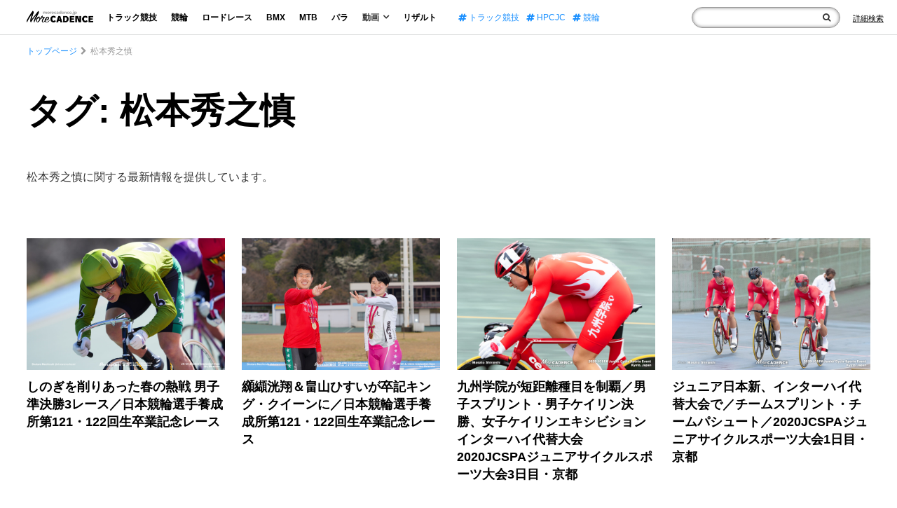

--- FILE ---
content_type: text/html; charset=UTF-8
request_url: https://morecadence.jp/tag/%E6%9D%BE%E6%9C%AC%E7%A7%80%E4%B9%8B%E6%85%8E
body_size: 9461
content:
<!doctype html>
<html lang="ja">
<head>
<link rel="preconnect" href="https://www.googletagmanager.com">
<link rel="preconnect" href="https://www.google-analytics.com">
<link rel="preconnect" href="https://fonts.gstatic.com">
<link rel="preconnect" href="https://fonts.googleapis.com">
<link rel="preload" as="font" type="font/woff2" href="https://morecadence.jp/wp-content/themes/morecadence2020/assets/fonts/fontawesome-webfont.woff2?v=4.7.0" crossorigin="anonymous">

<!-- Google Tag Manager -->
<script>(function(w,d,s,l,i){w[l]=w[l]||[];w[l].push({'gtm.start':
new Date().getTime(),event:'gtm.js'});var f=d.getElementsByTagName(s)[0],
j=d.createElement(s),dl=l!='dataLayer'?'&l='+l:'';j.async=true;j.src=
'https://www.googletagmanager.com/gtm.js?id='+i+dl;f.parentNode.insertBefore(j,f);
})(window,document,'script','dataLayer','GTM-TC6D726');</script>
<meta charset="UTF-8">
<meta name="viewport" content="width=device-width, initial-scale=1">
<meta name="sitelock-site-verification" content="5219" />
<link rel="profile" href="http://gmpg.org/xfn/11">
<script type="application/ld+json">
    {
        "@context": "https://schema.org",
        "@type": "WebSite",
        "name": "サイト内検索",
        "url": "https://morecadence.jp/",
        "potentialAction": {
            "@type": "SearchAction",
            "target": "https://morecadence.jp/?s={search_term_string}",
            "query-input": "required name=search_term_string"
        }
    }
</script>
<meta name="format-detection" content="telephone=no">
            
    <link rel="stylesheet" href="https://morecadence.jp/wp-content/themes/morecadence2020/assets/css/style.min.css?202506181900">
<link rel="stylesheet" href="https://morecadence.jp/wp-content/themes/morecadence2020/assets/css/font-awesome.min.css" media="print" onload="this.media='all'">
	<style>img:is([sizes="auto" i], [sizes^="auto," i]) { contain-intrinsic-size: 3000px 1500px }</style>
	
		<!-- All in One SEO 4.7.8 - aioseo.com -->
		<title>タグ: 松本秀之慎 | More CADENCE - 自転車トラック競技/ロードレース/競輪ニュース</title>
	<meta name="description" content="松本秀之慎に関する最新情報を提供しています。" />
	<meta name="robots" content="max-snippet:-1, max-image-preview:large, max-video-preview:-1" />
	<meta name="google-site-verification" content="PFENPLrj106SwEqm41VV_7QRWmCg1cDMb7kfBtbSZbs" />
	<link rel="canonical" href="https://morecadence.jp/tag/%e6%9d%be%e6%9c%ac%e7%a7%80%e4%b9%8b%e6%85%8e" />
	<meta name="generator" content="All in One SEO (AIOSEO) 4.7.8" />
		<meta name="google" content="nositelinkssearchbox" />
		<!-- All in One SEO -->

<link rel='dns-prefetch' href='//stats.wp.com' />
<link rel='preconnect' href='//c0.wp.com' />
<link rel="alternate" type="application/rss+xml" title="More CADENCE - 自転車トラック競技/ロードレース/競輪ニュース &raquo; 松本秀之慎 タグのフィード" href="https://morecadence.jp/tag/%e6%9d%be%e6%9c%ac%e7%a7%80%e4%b9%8b%e6%85%8e/feed" />
<style id='jetpack-sharing-buttons-style-inline-css'>
.jetpack-sharing-buttons__services-list{display:flex;flex-direction:row;flex-wrap:wrap;gap:0;list-style-type:none;margin:5px;padding:0}.jetpack-sharing-buttons__services-list.has-small-icon-size{font-size:12px}.jetpack-sharing-buttons__services-list.has-normal-icon-size{font-size:16px}.jetpack-sharing-buttons__services-list.has-large-icon-size{font-size:24px}.jetpack-sharing-buttons__services-list.has-huge-icon-size{font-size:36px}@media print{.jetpack-sharing-buttons__services-list{display:none!important}}.editor-styles-wrapper .wp-block-jetpack-sharing-buttons{gap:0;padding-inline-start:0}ul.jetpack-sharing-buttons__services-list.has-background{padding:1.25em 2.375em}
</style>
<style id='global-styles-inline-css'>
:root{--wp--preset--aspect-ratio--square: 1;--wp--preset--aspect-ratio--4-3: 4/3;--wp--preset--aspect-ratio--3-4: 3/4;--wp--preset--aspect-ratio--3-2: 3/2;--wp--preset--aspect-ratio--2-3: 2/3;--wp--preset--aspect-ratio--16-9: 16/9;--wp--preset--aspect-ratio--9-16: 9/16;--wp--preset--color--black: #000000;--wp--preset--color--cyan-bluish-gray: #abb8c3;--wp--preset--color--white: #ffffff;--wp--preset--color--pale-pink: #f78da7;--wp--preset--color--vivid-red: #cf2e2e;--wp--preset--color--luminous-vivid-orange: #ff6900;--wp--preset--color--luminous-vivid-amber: #fcb900;--wp--preset--color--light-green-cyan: #7bdcb5;--wp--preset--color--vivid-green-cyan: #00d084;--wp--preset--color--pale-cyan-blue: #8ed1fc;--wp--preset--color--vivid-cyan-blue: #0693e3;--wp--preset--color--vivid-purple: #9b51e0;--wp--preset--gradient--vivid-cyan-blue-to-vivid-purple: linear-gradient(135deg,rgba(6,147,227,1) 0%,rgb(155,81,224) 100%);--wp--preset--gradient--light-green-cyan-to-vivid-green-cyan: linear-gradient(135deg,rgb(122,220,180) 0%,rgb(0,208,130) 100%);--wp--preset--gradient--luminous-vivid-amber-to-luminous-vivid-orange: linear-gradient(135deg,rgba(252,185,0,1) 0%,rgba(255,105,0,1) 100%);--wp--preset--gradient--luminous-vivid-orange-to-vivid-red: linear-gradient(135deg,rgba(255,105,0,1) 0%,rgb(207,46,46) 100%);--wp--preset--gradient--very-light-gray-to-cyan-bluish-gray: linear-gradient(135deg,rgb(238,238,238) 0%,rgb(169,184,195) 100%);--wp--preset--gradient--cool-to-warm-spectrum: linear-gradient(135deg,rgb(74,234,220) 0%,rgb(151,120,209) 20%,rgb(207,42,186) 40%,rgb(238,44,130) 60%,rgb(251,105,98) 80%,rgb(254,248,76) 100%);--wp--preset--gradient--blush-light-purple: linear-gradient(135deg,rgb(255,206,236) 0%,rgb(152,150,240) 100%);--wp--preset--gradient--blush-bordeaux: linear-gradient(135deg,rgb(254,205,165) 0%,rgb(254,45,45) 50%,rgb(107,0,62) 100%);--wp--preset--gradient--luminous-dusk: linear-gradient(135deg,rgb(255,203,112) 0%,rgb(199,81,192) 50%,rgb(65,88,208) 100%);--wp--preset--gradient--pale-ocean: linear-gradient(135deg,rgb(255,245,203) 0%,rgb(182,227,212) 50%,rgb(51,167,181) 100%);--wp--preset--gradient--electric-grass: linear-gradient(135deg,rgb(202,248,128) 0%,rgb(113,206,126) 100%);--wp--preset--gradient--midnight: linear-gradient(135deg,rgb(2,3,129) 0%,rgb(40,116,252) 100%);--wp--preset--font-size--small: 13px;--wp--preset--font-size--medium: 20px;--wp--preset--font-size--large: 36px;--wp--preset--font-size--x-large: 42px;--wp--preset--spacing--20: 0.44rem;--wp--preset--spacing--30: 0.67rem;--wp--preset--spacing--40: 1rem;--wp--preset--spacing--50: 1.5rem;--wp--preset--spacing--60: 2.25rem;--wp--preset--spacing--70: 3.38rem;--wp--preset--spacing--80: 5.06rem;--wp--preset--shadow--natural: 6px 6px 9px rgba(0, 0, 0, 0.2);--wp--preset--shadow--deep: 12px 12px 50px rgba(0, 0, 0, 0.4);--wp--preset--shadow--sharp: 6px 6px 0px rgba(0, 0, 0, 0.2);--wp--preset--shadow--outlined: 6px 6px 0px -3px rgba(255, 255, 255, 1), 6px 6px rgba(0, 0, 0, 1);--wp--preset--shadow--crisp: 6px 6px 0px rgba(0, 0, 0, 1);}:where(.is-layout-flex){gap: 0.5em;}:where(.is-layout-grid){gap: 0.5em;}body .is-layout-flex{display: flex;}.is-layout-flex{flex-wrap: wrap;align-items: center;}.is-layout-flex > :is(*, div){margin: 0;}body .is-layout-grid{display: grid;}.is-layout-grid > :is(*, div){margin: 0;}:where(.wp-block-columns.is-layout-flex){gap: 2em;}:where(.wp-block-columns.is-layout-grid){gap: 2em;}:where(.wp-block-post-template.is-layout-flex){gap: 1.25em;}:where(.wp-block-post-template.is-layout-grid){gap: 1.25em;}.has-black-color{color: var(--wp--preset--color--black) !important;}.has-cyan-bluish-gray-color{color: var(--wp--preset--color--cyan-bluish-gray) !important;}.has-white-color{color: var(--wp--preset--color--white) !important;}.has-pale-pink-color{color: var(--wp--preset--color--pale-pink) !important;}.has-vivid-red-color{color: var(--wp--preset--color--vivid-red) !important;}.has-luminous-vivid-orange-color{color: var(--wp--preset--color--luminous-vivid-orange) !important;}.has-luminous-vivid-amber-color{color: var(--wp--preset--color--luminous-vivid-amber) !important;}.has-light-green-cyan-color{color: var(--wp--preset--color--light-green-cyan) !important;}.has-vivid-green-cyan-color{color: var(--wp--preset--color--vivid-green-cyan) !important;}.has-pale-cyan-blue-color{color: var(--wp--preset--color--pale-cyan-blue) !important;}.has-vivid-cyan-blue-color{color: var(--wp--preset--color--vivid-cyan-blue) !important;}.has-vivid-purple-color{color: var(--wp--preset--color--vivid-purple) !important;}.has-black-background-color{background-color: var(--wp--preset--color--black) !important;}.has-cyan-bluish-gray-background-color{background-color: var(--wp--preset--color--cyan-bluish-gray) !important;}.has-white-background-color{background-color: var(--wp--preset--color--white) !important;}.has-pale-pink-background-color{background-color: var(--wp--preset--color--pale-pink) !important;}.has-vivid-red-background-color{background-color: var(--wp--preset--color--vivid-red) !important;}.has-luminous-vivid-orange-background-color{background-color: var(--wp--preset--color--luminous-vivid-orange) !important;}.has-luminous-vivid-amber-background-color{background-color: var(--wp--preset--color--luminous-vivid-amber) !important;}.has-light-green-cyan-background-color{background-color: var(--wp--preset--color--light-green-cyan) !important;}.has-vivid-green-cyan-background-color{background-color: var(--wp--preset--color--vivid-green-cyan) !important;}.has-pale-cyan-blue-background-color{background-color: var(--wp--preset--color--pale-cyan-blue) !important;}.has-vivid-cyan-blue-background-color{background-color: var(--wp--preset--color--vivid-cyan-blue) !important;}.has-vivid-purple-background-color{background-color: var(--wp--preset--color--vivid-purple) !important;}.has-black-border-color{border-color: var(--wp--preset--color--black) !important;}.has-cyan-bluish-gray-border-color{border-color: var(--wp--preset--color--cyan-bluish-gray) !important;}.has-white-border-color{border-color: var(--wp--preset--color--white) !important;}.has-pale-pink-border-color{border-color: var(--wp--preset--color--pale-pink) !important;}.has-vivid-red-border-color{border-color: var(--wp--preset--color--vivid-red) !important;}.has-luminous-vivid-orange-border-color{border-color: var(--wp--preset--color--luminous-vivid-orange) !important;}.has-luminous-vivid-amber-border-color{border-color: var(--wp--preset--color--luminous-vivid-amber) !important;}.has-light-green-cyan-border-color{border-color: var(--wp--preset--color--light-green-cyan) !important;}.has-vivid-green-cyan-border-color{border-color: var(--wp--preset--color--vivid-green-cyan) !important;}.has-pale-cyan-blue-border-color{border-color: var(--wp--preset--color--pale-cyan-blue) !important;}.has-vivid-cyan-blue-border-color{border-color: var(--wp--preset--color--vivid-cyan-blue) !important;}.has-vivid-purple-border-color{border-color: var(--wp--preset--color--vivid-purple) !important;}.has-vivid-cyan-blue-to-vivid-purple-gradient-background{background: var(--wp--preset--gradient--vivid-cyan-blue-to-vivid-purple) !important;}.has-light-green-cyan-to-vivid-green-cyan-gradient-background{background: var(--wp--preset--gradient--light-green-cyan-to-vivid-green-cyan) !important;}.has-luminous-vivid-amber-to-luminous-vivid-orange-gradient-background{background: var(--wp--preset--gradient--luminous-vivid-amber-to-luminous-vivid-orange) !important;}.has-luminous-vivid-orange-to-vivid-red-gradient-background{background: var(--wp--preset--gradient--luminous-vivid-orange-to-vivid-red) !important;}.has-very-light-gray-to-cyan-bluish-gray-gradient-background{background: var(--wp--preset--gradient--very-light-gray-to-cyan-bluish-gray) !important;}.has-cool-to-warm-spectrum-gradient-background{background: var(--wp--preset--gradient--cool-to-warm-spectrum) !important;}.has-blush-light-purple-gradient-background{background: var(--wp--preset--gradient--blush-light-purple) !important;}.has-blush-bordeaux-gradient-background{background: var(--wp--preset--gradient--blush-bordeaux) !important;}.has-luminous-dusk-gradient-background{background: var(--wp--preset--gradient--luminous-dusk) !important;}.has-pale-ocean-gradient-background{background: var(--wp--preset--gradient--pale-ocean) !important;}.has-electric-grass-gradient-background{background: var(--wp--preset--gradient--electric-grass) !important;}.has-midnight-gradient-background{background: var(--wp--preset--gradient--midnight) !important;}.has-small-font-size{font-size: var(--wp--preset--font-size--small) !important;}.has-medium-font-size{font-size: var(--wp--preset--font-size--medium) !important;}.has-large-font-size{font-size: var(--wp--preset--font-size--large) !important;}.has-x-large-font-size{font-size: var(--wp--preset--font-size--x-large) !important;}
:where(.wp-block-post-template.is-layout-flex){gap: 1.25em;}:where(.wp-block-post-template.is-layout-grid){gap: 1.25em;}
:where(.wp-block-columns.is-layout-flex){gap: 2em;}:where(.wp-block-columns.is-layout-grid){gap: 2em;}
:root :where(.wp-block-pullquote){font-size: 1.5em;line-height: 1.6;}
</style>
<link rel="https://api.w.org/" href="https://morecadence.jp/wp-json/" /><link rel="alternate" title="JSON" type="application/json" href="https://morecadence.jp/wp-json/wp/v2/tags/1198" />	<style>img#wpstats{display:none}</style>
		<!-- この URL で利用できる AMP HTML バージョンはありません。 --><link rel="icon" href="https://morecadence.jp/wp-content/uploads/2017/09/morecadence-150x150.gif" sizes="32x32" />
<link rel="icon" href="https://morecadence.jp/wp-content/uploads/2017/09/morecadence-200x200.gif" sizes="192x192" />
<link rel="apple-touch-icon" href="https://morecadence.jp/wp-content/uploads/2017/09/morecadence-200x200.gif" />
<meta name="msapplication-TileImage" content="https://morecadence.jp/wp-content/uploads/2017/09/morecadence-300x300.gif" />
</head>
<body class="archive tag tag-1198">
    <!-- Google Tag Manager (noscript) -->
<noscript><iframe src="https://www.googletagmanager.com/ns.html?id=GTM-TC6D726"
height="0" width="0" style="display:none;visibility:hidden"></iframe></noscript>
<!-- End Google Tag Manager (noscript) -->
    <!-- Header -->
    <header class="headWrap NewLib">
        <div class="headBlock">
            <p id="menuTrigger" class="menuTrigger"><span></span><span></span><span></span></p>
            <div class="logo">                <a href="https://morecadence.jp">
                    <img width="348" height="62"  decoding="async" src="https://morecadence.jp/wp-content/themes/morecadence2020/assets/images/2020/logo.png" alt="競輪/KEIRIN/ロードレースのメディア-More CADENCE">
                </a>
            </div>            <nav id="globalNav" class="globalNav">
                <p class="close"><span></span><span></span></p>
                <ul class="nav">
                    <li><a href="https://morecadence.jp/category/track">トラック競技</a></li>
                    <li><a href="https://morecadence.jp/category/keirin">競輪</a></li>
                    <li><a href="https://morecadence.jp/category/roadrace">ロードレース</a></li>
                    <li><a href="https://morecadence.jp/category/bmx">BMX</a></li>
                    <li><a href="https://morecadence.jp/category/mtb">MTB</a></li>
                    <li><a href="https://morecadence.jp/category/paracycling">パラ</a></li>
                    <li class="havMenu">
                        <p>動画<i class="fa fa-angle-down"></i></p>
                        <ul class="subMenu">
                            <li><a href="https://morecadence.jp/category/movie">全てを見る</a></li>
                            <li><a href="https://morecadence.jp/category/movie/rule-movie">ルール</a></li>
                            <li><a href="https://morecadence.jp/category/movie/race">レース</a></li>
                            <li><a href="https://morecadence.jp/category/movie/entertainment">エンタメ</a></li>
                        </ul>
                    </li>
                    <li><a href="https://morecadence.jp/result">リザルト</a></li>
                </ul>
                                <ul class="tag">
                                            <li><a href="https://morecadence.jp/tag/%e3%83%88%e3%83%a9%e3%83%83%e3%82%af%e7%ab%b6%e6%8a%80">
                            <i class="fa fa-hashtag"></i>
                            トラック競技                        </a></li>
                                            <li><a href="https://morecadence.jp/tag/hpcjc">
                            <i class="fa fa-hashtag"></i>
                            HPCJC                        </a></li>
                                            <li><a href="https://morecadence.jp/tag/%e7%ab%b6%e8%bc%aa">
                            <i class="fa fa-hashtag"></i>
                            競輪                        </a></li>
                                    </ul>
                                <ul class="sns">
                    <li><a href="https://twitter.com/morecadence" target="_blank" rel="noopener"><img width="1200" height="1227"  decoding="async" src="https://morecadence.jp/wp-content/themes/morecadence2020/assets/images/x-logo-w.svg" alt="twitter">Twitter</a></li>
                    <li><a href="https://www.youtube.com/channel/UCoayQdW5P_YDaKe2ldq6wDA" target="_blank" rel="noopener"><i class="fa fa-youtube-play"></i>YouTube</a></li>
                    <li><a href="https://www.facebook.com/morecadence/" target="_blank" rel="noopener"><i class="fa fa-facebook"></i>Facebook</a></li>
                    <li><a href="https://www.instagram.com/morecadencejp/" target="_blank" rel="noopener"><i class="fa fa-instagram"></i>Instagram</a></li>
                </ul>
                <div class="metaWrap">
                    <div class="logo">
                        <a href="https://morecadence.jp">
                            <img width="348" height="62" decoding="async" loading="lazy" src="https://morecadence.jp/wp-content/themes/morecadence2020/assets/images/2020/logo-w.png" alt="競輪/KEIRIN/ロードレースのメディア-More CADENCE">
                        </a>
                    </div>
                    <ul>
                        <li><a href="https://morecadence.jp/photo">写真素材の提供について</a></li>
                        <li><a href="https://morecadence.jp/recruit">採用情報</a></li>
                    </ul>
                </div>
            </nav>
            <div class="form">
                <div class="inner">
                    <form id="searchform" action="https://morecadence.jp">
                        <input type="text" name="s" id="text">
                        <button type="submit" value="検索" class="submitBtn" tabindex="0" aria-label="検索"><i class="fa fa-search"></i></button>
                        <p class="spTrigger"></p>
                    </form>
                    <div class="spTag">
                        <p>注目のタグ</p>
                                                <ul class="tag">
                                                            <li><a href="https://morecadence.jp/tag/%e3%83%88%e3%83%a9%e3%83%83%e3%82%af%e7%ab%b6%e6%8a%80">
                                    <i class="fa fa-hashtag"></i>
                                    トラック競技                                </a></li>
                                                            <li><a href="https://morecadence.jp/tag/hpcjc">
                                    <i class="fa fa-hashtag"></i>
                                    HPCJC                                </a></li>
                                                            <li><a href="https://morecadence.jp/tag/%e7%ab%b6%e8%bc%aa">
                                    <i class="fa fa-hashtag"></i>
                                    競輪                                </a></li>
                                                    </ul>
                                            </div>
                    <p class="close"><span></span><span></span></p>
                </div>
                <p class="formLink"><a href="https://morecadence.jp/search" aria-label="Search"><span>詳細検索</span><i class="fa fa-search"></i></a></p>
            </div>
        </div>
    </header>

    <!-- //Header -->

<div id="wrapper" class="wrapper">

<!-- Main Content Wrap -->
<div id="mainContentWrap" class="mainContentWrap">

<!-- Wrapper Contents -->
<div class="wrapperContents">
<script type="application/ld+json">
{
"@context": "https://schema.org",
"name": "パンくずリスト",
"@type": "BreadcrumbList",
    "itemListElement": [
        {
            "@type": "ListItem",
            "position": 1,
            "item": "https://morecadence.jp",
            "name": "More CADENCE"
        },
        {
            "@type": "ListItem",
            "position": 2,
            "item": "https://morecadence.jp/tag/%e6%9d%be%e6%9c%ac%e7%a7%80%e4%b9%8b%e6%85%8e",
            "name": "タグ: 松本秀之慎"
        }
    ]
}
</script>
<nav class="breadcrumbs"><ul>
    <li><a href="https://morecadence.jp">トップページ</a></li>
    <li>松本秀之慎</li>
</ul></nav>
<!-- Main Contents -->
<main class="mainContents cf">

    <!-- Main -->
    <section class="mainBox">
        <h1 class="catTitle">タグ: 松本秀之慎</h1>
        <p class="catNotes">松本秀之慎に関する最新情報を提供しています。</p>
        <div class="innerMain mainBoxContents">
                                                <article>
                        <div class="img"><a href="https://morecadence.jp/keirin/105054">
                            <img width="1960" height="1307" src="https://morecadence.jp/wp-content/uploads/2022/04/050-20220405-AL100160-2.jpg" class="attachment-full size-full wp-post-image" alt="堀航輝, 男子準決勝1組目, 日本競輪選手養成所第121・122回生卒業記念レース" decoding="async" loading="eager" srcset="https://morecadence.jp/wp-content/uploads/2022/04/050-20220405-AL100160-2.jpg 1960w, https://morecadence.jp/wp-content/uploads/2022/04/050-20220405-AL100160-2-300x200.jpg 300w, https://morecadence.jp/wp-content/uploads/2022/04/050-20220405-AL100160-2-1024x683.jpg 1024w, https://morecadence.jp/wp-content/uploads/2022/04/050-20220405-AL100160-2-768x512.jpg 768w, https://morecadence.jp/wp-content/uploads/2022/04/050-20220405-AL100160-2-1536x1024.jpg 1536w, https://morecadence.jp/wp-content/uploads/2022/04/050-20220405-AL100160-2-690x459.jpg 690w, https://morecadence.jp/wp-content/uploads/2022/04/050-20220405-AL100160-2-770x512.jpg 770w, https://morecadence.jp/wp-content/uploads/2022/04/050-20220405-AL100160-2-385x256.jpg 385w" sizes="auto, (max-width: 1960px) 100vw, 1960px" />                        </a></div>
                        <h2><a href="https://morecadence.jp/keirin/105054">
                            しのぎを削りあった春の熱戦 男子準決勝3レース／日本競輪選手養成所第121・122回生卒業記念レース                        </a></h2>
                    </article>
                                    <article>
                        <div class="img"><a href="https://morecadence.jp/keirin/104990">
                            <img width="1960" height="1307" src="https://morecadence.jp/wp-content/uploads/2022/04/157-20220405-DSC00244.jpg" class="attachment-full size-full wp-post-image" alt="纐纈洸翔 畠山ひすい, 日本競輪選手養成所第121・122回生卒業記念レース" decoding="async" loading="eager" srcset="https://morecadence.jp/wp-content/uploads/2022/04/157-20220405-DSC00244.jpg 1960w, https://morecadence.jp/wp-content/uploads/2022/04/157-20220405-DSC00244-300x200.jpg 300w, https://morecadence.jp/wp-content/uploads/2022/04/157-20220405-DSC00244-1024x683.jpg 1024w, https://morecadence.jp/wp-content/uploads/2022/04/157-20220405-DSC00244-768x512.jpg 768w, https://morecadence.jp/wp-content/uploads/2022/04/157-20220405-DSC00244-1536x1024.jpg 1536w, https://morecadence.jp/wp-content/uploads/2022/04/157-20220405-DSC00244-690x459.jpg 690w, https://morecadence.jp/wp-content/uploads/2022/04/157-20220405-DSC00244-770x512.jpg 770w, https://morecadence.jp/wp-content/uploads/2022/04/157-20220405-DSC00244-385x256.jpg 385w" sizes="auto, (max-width: 1960px) 100vw, 1960px" />                        </a></div>
                        <h2><a href="https://morecadence.jp/keirin/104990">
                            纐纈洸翔＆畠山ひすいが卒記キング・クイーンに／日本競輪選手養成所第121・122回生卒業記念レース                        </a></h2>
                    </article>
                                    <article>
                        <div class="img"><a href="https://morecadence.jp/track/63825">
                            <img width="1960" height="1306" src="https://morecadence.jp/wp-content/uploads/2020/09/2497.jpg" class="attachment-full size-full wp-post-image" alt="松本秀之慎（九州学院）男子ケイリン ジュニアサイクルスポーツ大会" decoding="async" loading="eager" srcset="https://morecadence.jp/wp-content/uploads/2020/09/2497.jpg 1960w, https://morecadence.jp/wp-content/uploads/2020/09/2497-300x200.jpg 300w, https://morecadence.jp/wp-content/uploads/2020/09/2497-1024x682.jpg 1024w, https://morecadence.jp/wp-content/uploads/2020/09/2497-768x512.jpg 768w, https://morecadence.jp/wp-content/uploads/2020/09/2497-1536x1023.jpg 1536w, https://morecadence.jp/wp-content/uploads/2020/09/2497-1440x960.jpg 1440w, https://morecadence.jp/wp-content/uploads/2020/09/2497-750x500.jpg 750w, https://morecadence.jp/wp-content/uploads/2020/09/2497-1100x732.jpg 1100w, https://morecadence.jp/wp-content/uploads/2020/09/2497-690x459.jpg 690w, https://morecadence.jp/wp-content/uploads/2020/09/2497-770x512.jpg 770w, https://morecadence.jp/wp-content/uploads/2020/09/2497-385x256.jpg 385w" sizes="auto, (max-width: 1960px) 100vw, 1960px" />                        </a></div>
                        <h2><a href="https://morecadence.jp/track/63825">
                            九州学院が短距離種目を制覇／男子スプリント・男子ケイリン決勝、女子ケイリンエキシビション インターハイ代替大会 2020JCSPAジュニアサイクルスポーツ大会3日目・京都                        </a></h2>
                    </article>
                                    <article>
                        <div class="img"><a href="https://morecadence.jp/track/63616">
                            <img width="1960" height="1306" src="https://morecadence.jp/wp-content/uploads/2020/09/9483.jpg" class="attachment-full size-full wp-post-image" alt="九州学院 チームスプリント JCSPA ジュニアサイクルスポーツ大会 松本秀之慎 中山遼太郎 前田大騎" decoding="async" loading="eager" srcset="https://morecadence.jp/wp-content/uploads/2020/09/9483.jpg 1960w, https://morecadence.jp/wp-content/uploads/2020/09/9483-300x200.jpg 300w, https://morecadence.jp/wp-content/uploads/2020/09/9483-1024x682.jpg 1024w, https://morecadence.jp/wp-content/uploads/2020/09/9483-768x512.jpg 768w, https://morecadence.jp/wp-content/uploads/2020/09/9483-1536x1023.jpg 1536w, https://morecadence.jp/wp-content/uploads/2020/09/9483-1440x960.jpg 1440w, https://morecadence.jp/wp-content/uploads/2020/09/9483-750x500.jpg 750w, https://morecadence.jp/wp-content/uploads/2020/09/9483-1100x732.jpg 1100w, https://morecadence.jp/wp-content/uploads/2020/09/9483-690x459.jpg 690w, https://morecadence.jp/wp-content/uploads/2020/09/9483-770x512.jpg 770w, https://morecadence.jp/wp-content/uploads/2020/09/9483-385x256.jpg 385w" sizes="auto, (max-width: 1960px) 100vw, 1960px" />                        </a></div>
                        <h2><a href="https://morecadence.jp/track/63616">
                            ジュニア日本新、インターハイ代替大会で／チームスプリント・チームパシュート／2020JCSPAジュニアサイクルスポーツ大会1日目・京都                        </a></h2>
                    </article>
                                    <article>
                        <div class="img"><a href="https://morecadence.jp/track/44685">
                            <img width="1960" height="1306" src="https://morecadence.jp/wp-content/uploads/2019/10/8411.jpg" class="attachment-full size-full wp-post-image" alt="女子チームスプリント/茨城国体" decoding="async" loading="eager" srcset="https://morecadence.jp/wp-content/uploads/2019/10/8411.jpg 1960w, https://morecadence.jp/wp-content/uploads/2019/10/8411-300x200.jpg 300w, https://morecadence.jp/wp-content/uploads/2019/10/8411-768x512.jpg 768w, https://morecadence.jp/wp-content/uploads/2019/10/8411-1024x682.jpg 1024w, https://morecadence.jp/wp-content/uploads/2019/10/8411-1440x960.jpg 1440w, https://morecadence.jp/wp-content/uploads/2019/10/8411-750x500.jpg 750w, https://morecadence.jp/wp-content/uploads/2019/10/8411-1100x732.jpg 1100w, https://morecadence.jp/wp-content/uploads/2019/10/8411-690x459.jpg 690w, https://morecadence.jp/wp-content/uploads/2019/10/8411-770x512.jpg 770w, https://morecadence.jp/wp-content/uploads/2019/10/8411-385x256.jpg 385w" sizes="auto, (max-width: 1960px) 100vw, 1960px" />                        </a></div>
                        <h2><a href="https://morecadence.jp/track/44685">
                            開催地の茨城が男女ともに総合優勝、トラック競技結果ダイジェスト／いきいき茨城ゆめ国体（茨城国体・第74回国民体育大会）                        </a></h2>
                    </article>
                                    <article>
                        <div class="img"><a href="https://morecadence.jp/track/42757">
                            <img width="1960" height="1306" src="https://morecadence.jp/wp-content/uploads/2019/09/point5.jpg" class="attachment-full size-full wp-post-image" alt="男子 ジュニア ポイントレース 決勝 / 2019全日本トラック" decoding="async" loading="eager" srcset="https://morecadence.jp/wp-content/uploads/2019/09/point5.jpg 1960w, https://morecadence.jp/wp-content/uploads/2019/09/point5-300x200.jpg 300w, https://morecadence.jp/wp-content/uploads/2019/09/point5-768x512.jpg 768w, https://morecadence.jp/wp-content/uploads/2019/09/point5-1024x682.jpg 1024w, https://morecadence.jp/wp-content/uploads/2019/09/point5-1440x960.jpg 1440w, https://morecadence.jp/wp-content/uploads/2019/09/point5-750x500.jpg 750w, https://morecadence.jp/wp-content/uploads/2019/09/point5-1100x732.jpg 1100w, https://morecadence.jp/wp-content/uploads/2019/09/point5-690x459.jpg 690w, https://morecadence.jp/wp-content/uploads/2019/09/point5-770x512.jpg 770w, https://morecadence.jp/wp-content/uploads/2019/09/point5-385x256.jpg 385w" sizes="auto, (max-width: 1960px) 100vw, 1960px" />                        </a></div>
                        <h2><a href="https://morecadence.jp/track/42757">
                            九州学院の松本秀之慎が大会2冠…ほか・ジュニア3日目まとめ／2019全日本トラック                        </a></h2>
                    </article>
                                    <article>
                        <div class="img"><a href="https://morecadence.jp/track/42507">
                            <img width="1960" height="1306" src="https://morecadence.jp/wp-content/uploads/2019/09/3645.jpg" class="attachment-full size-full wp-post-image" alt="女子ジュニア スクラッチ / 2019全日本トラック" decoding="async" loading="eager" srcset="https://morecadence.jp/wp-content/uploads/2019/09/3645.jpg 1960w, https://morecadence.jp/wp-content/uploads/2019/09/3645-300x200.jpg 300w, https://morecadence.jp/wp-content/uploads/2019/09/3645-768x512.jpg 768w, https://morecadence.jp/wp-content/uploads/2019/09/3645-1024x682.jpg 1024w, https://morecadence.jp/wp-content/uploads/2019/09/3645-1440x960.jpg 1440w, https://morecadence.jp/wp-content/uploads/2019/09/3645-750x500.jpg 750w, https://morecadence.jp/wp-content/uploads/2019/09/3645-1100x732.jpg 1100w, https://morecadence.jp/wp-content/uploads/2019/09/3645-690x459.jpg 690w, https://morecadence.jp/wp-content/uploads/2019/09/3645-770x512.jpg 770w, https://morecadence.jp/wp-content/uploads/2019/09/3645-385x256.jpg 385w" sizes="auto, (max-width: 1960px) 100vw, 1960px" />                        </a></div>
                        <h2><a href="https://morecadence.jp/track/42507">
                            法政の太郎田水桜が落車乗り越え優勝…ほか・ジュニア2日目まとめ／2019全日本トラック                        </a></h2>
                    </article>
                                    </div>
        <div class="allBtn"></div>
        <div class="pagesPageNav"></div>
    </section>
    <!-- //Main -->

</main>
</div>
<!-- //Wrapper Contents -->

</div>
<!-- //Main Content Wrap -->

</div>
<!-- Wrapper -->
<aside class="footBanner">
    <style>
    .footBanner li:nth-child(6),
    .footBanner li:nth-child(7) {
        border: 0.5px solid #aaa;
    }
</style>
<aside class="footBanner">
    <ul>
        <li><a href="http://keirin.jp/" target="_blank" rel="noopener" id="keirinJpBanner">
            <figure>
                <picture>
                    <source
                        width="600"
                        height="200"
                        type="image/webp"
                        srcset="https://morecadence.jp/wp-content/themes/morecadence2020/assets/images/banner01.webp">
                    <source
                        width="600"
                        height="200"
                        srcset="https://morecadence.jp/wp-content/themes/morecadence2020/assets/images/banner01.jpg">
                    <img
                        loading="lazy"
                        decoding="async"
                        width="600"
                        height="200"
                        src="https://morecadence.jp/wp-content/themes/morecadence2020/assets/images/banner01.jpg"
                        alt="keirin.jp">
                </picture>
            </figure>
        </a></li>
        <li><a href="https://keirin-marche.jp/girlskeirin/" target="_blank" rel="noopener" id="marcheGirlsKeirinBanner">
            <figure>
                <picture>
                    <source
                        width="600"
                        height="200"
                        type="image/webp"
                        srcset="https://morecadence.jp/wp-content/themes/morecadence2020/assets/images/banner02.webp">
                    <source
                        width="600"
                        height="200"
                        srcset="https://morecadence.jp/wp-content/themes/morecadence2020/assets/images/banner02.jpg">
                    <img
                        loading="lazy"
                        decoding="async"
                        width="600"
                        height="200"
                        src="https://morecadence.jp/wp-content/themes/morecadence2020/assets/images/banner02.jpg"
                        alt="ガールズケイリン">
                </picture>
            </figure>
        </a></li>
        <li><a href="https://keirin-marche.jp/" target="_blank" rel="noopener" id="marcheBanner">
            <figure>
                <picture>
                    <source
                        width="600"
                        height="200"
                        type="image/webp"
                        srcset="https://morecadence.jp/wp-content/themes/morecadence2020/assets/images/banner03.webp">
                    <source
                        width="600"
                        height="200"
                        srcset="https://morecadence.jp/wp-content/themes/morecadence2020/assets/images/banner03.jpg">
                    <img
                        loading="lazy"
                        decoding="async"
                        width="600"
                        height="200"
                        src="https://morecadence.jp/wp-content/themes/morecadence2020/assets/images/banner03.jpg"
                        alt="けいりんマルシェ">
                </picture>
            </figure>
        </a></li>

        <li><a href="https://www.jka-cycle.jp/" target="_blank" rel="noopener" id="jkaCycleBanner">
            <figure>
                <picture>
                    <source
                        width="600"
                        height="200"
                        type="image/webp"
                        srcset="https://morecadence.jp/wp-content/themes/morecadence2020/assets/images/banner05.webp">
                    <source
                        width="600"
                        height="200"
                        srcset="https://morecadence.jp/wp-content/themes/morecadence2020/assets/images/banner05.jpg">
                    <img
                        loading="lazy"
                        decoding="async"
                        width="600"
                        height="200"
                        src="https://morecadence.jp/wp-content/themes/morecadence2020/assets/images/banner05.jpg"
                        alt="JKAとオートレースの補助事業">
                </picture>
            </figure>
        </a></li>
        <li><a href="https://morecadence.jp/makeithappen2024/" target="_blank" rel="noopener" id="mih2024Banner">
            <figure>
                <picture>
                    <source
                        width="600"
                        height="200"
                        type="image/webp"
                        srcset="https://morecadence.jp/wp-content/themes/morecadence2020/assets/images/banner07.webp">
                    <source
                        width="600"
                        height="200"
                        srcset="https://morecadence.jp/wp-content/themes/morecadence2020/assets/images/banner07.jpg">
                    <img
                        loading="lazy"
                        decoding="async"
                        width="600"
                        height="200"
                        src="https://morecadence.jp/wp-content/themes/morecadence2020/assets/images/banner07.jpg"
                        alt="MAKE it HAPPEN 2024">
                </picture>
            </figure>
        </a></li>
        <li><a href="https://keirin-web.com/" target="_blank" rel="noopener" id="keirinWebBanner">
            <figure>
                <picture>
                    <source
                        width="600"
                        height="200"
                        type="image/webp"
                        srcset="https://morecadence.jp/wp-content/themes/morecadence2020/assets/images/banner09.webp">
                    <source
                        width="600"
                        height="200"
                        srcset="https://morecadence.jp/wp-content/themes/morecadence2020/assets/images/banner09.jpg">
                    <img
                        loading="lazy"
                        decoding="async"
                        width="600"
                        height="200"
                        src="https://morecadence.jp/wp-content/themes/morecadence2020/assets/images/banner09.jpg"
                        alt="月刊競輪WEB">
                </picture>
            </figure>
        </a></li>
        <li><a href="https://keirin-rookies.jp/" target="_blank" rel="noopener" id="keirinRookiesBanner">
            <figure>
                <picture>
                    <source
                        width="600"
                        height="200"
                        type="image/webp"
                        srcset="https://morecadence.jp/wp-content/themes/morecadence2020/assets/images/banner08.webp">
                    <source
                        width="600"
                        height="200"
                        srcset="https://morecadence.jp/wp-content/themes/morecadence2020/assets/images/banner08.jpg">
                    <img
                        loading="lazy"
                        decoding="async"
                        width="600"
                        height="200"
                        src="https://morecadence.jp/wp-content/themes/morecadence2020/assets/images/banner08.jpg"
                        alt="KEIRIN ROOKIES.JP">
                </picture>
            </figure>
        </a></li>
        <li><a href="https://recruit.keirin-autorace.or.jp/" target="_blank" rel="noopener" id="jkaRecruitBanner">
            <figure>
                <picture>
                    <source
                        width="600"
                        height="200"
                        type="image/webp"
                        srcset="https://morecadence.jp/wp-content/themes/morecadence2020/assets/images/banner10.webp">
                    <source
                        width="600"
                        height="200"
                        srcset="https://morecadence.jp/wp-content/themes/morecadence2020/assets/images/banner10.jpg">
                    <img
                        loading="lazy"
                        decoding="async"
                        width="600"
                        height="200"
                        src="https://morecadence.jp/wp-content/themes/morecadence2020/assets/images/banner10.jpg"
                        alt="JKA採用情報サイト">
                </picture>
            </figure>
        </a></li>
    </ul>
</aside>
</aside>

<footer class="footer NewLib">
    <section class="footerMeta">
        <div class="footLogo">
            <a href="https://morecadence.jp">
                <img
                    loading="lazy"
                    decoding="async"
                    width="286"
                    height="244"
                    src="https://morecadence.jp/wp-content/themes/morecadence2020/assets/images/2020/footlogo.svg"
                    alt="競輪/KEIRIN/ロードレースのメディア-More CADENCE">
            </a>
        </div>
        <div class="footMeta">
            <ul>
                <li><a href="https://morecadence.jp/photo">写真素材の提供について</a></li>
                <li><a href="https://morecadence.jp/recruit">採用情報</a></li>
            </ul>
            <p class="fb">///// Contact Us? please send in <a href="https://www.facebook.com/morecadence/" target="_blank" rel="noopener">Facebook Message</a></p>
            <p class="copyright">Copyright&copy; JKA.All Rights Reserved.</p>
        </div>
    </section>
    <section class="footjkaLogo">
        <div class="jkaLogo">
            <a href="https://www.keirin-autorace.or.jp/" rel="noopener" target="_blank">
                <figure>
                    <picture>
                        <source
                            width="750"
                            height="137"
                            type="image/webp"
                            srcset="https://morecadence.jp/wp-content/themes/morecadence2020/assets/images/jkalogo.webp">
                        <source
                            width="750"
                            height="137"
                            srcset="https://morecadence.jp/wp-content/themes/morecadence2020/assets/images/jkalogo.png">
                        <img
                            loading="lazy"
                            decoding="async"
                            width="750"
                            height="137"
                            src="https://morecadence.jp/wp-content/themes/morecadence2020/assets/images/jkalogo.png"
                            alt="公益財団法人 ＪＫＡ">
                    </picture>
                </figure>
            </a>
        </div>
        <p class="caution">競輪とオートレースの売上の一部は、<br class="spOnly">機械⼯業の振興や社会福祉等に役⽴てられています。<br class="spOnly">車券の購入は20歳になってから。競輪は適度に楽しみましょう。</p>
    </section>
</footer>

<script src="https://stats.wp.com/e-202603.js" id="jetpack-stats-js" data-wp-strategy="defer"></script>
<script id="jetpack-stats-js-after">
_stq = window._stq || [];
_stq.push([ "view", JSON.parse("{\"v\":\"ext\",\"blog\":\"131036387\",\"post\":\"0\",\"tz\":\"9\",\"srv\":\"morecadence.jp\",\"j\":\"1:14.2.1\"}") ]);
_stq.push([ "clickTrackerInit", "131036387", "0" ]);
</script>
<script async>
// slideUp
const slideUp = (el, duration = 300) => {
    el.style.height = el.offsetHeight + "px";
    el.offsetHeight;
    el.style.transitionProperty = "height, margin, padding";
    el.style.transitionDuration = duration + "ms";
    el.style.transitionTimingFunction = "ease";
    el.style.overflow = "hidden";
    el.style.height = 0;
    el.style.paddingTop = 0;
    el.style.paddingBottom = 0;
    el.style.marginTop = 0;
    el.style.marginBottom = 0;
    setTimeout(() => {
        el.style.display = "none";
        el.style.removeProperty("height");
        el.style.removeProperty("padding-top");
        el.style.removeProperty("padding-bottom");
        el.style.removeProperty("margin-top");
        el.style.removeProperty("margin-bottom");
        el.style.removeProperty("overflow");
        el.style.removeProperty("transition-duration");
        el.style.removeProperty("transition-property");
        el.style.removeProperty("transition-timing-function");
    }, duration);
};

// slideDown
const slideDown = (el, duration = 300) => {
    el.style.removeProperty("display");
    let display = window.getComputedStyle(el).display;
    if (display === "none") {
        display = "block";
    }
    el.style.display = display;
    let height = el.offsetHeight;
    el.style.overflow = "hidden";
    el.style.height = 0;
    el.style.paddingTop = 0;
    el.style.paddingBottom = 0;
    el.style.marginTop = 0;
    el.style.marginBottom = 0;
    el.offsetHeight;
    el.style.transitionProperty = "height, margin, padding";
    el.style.transitionDuration = duration + "ms";
    el.style.transitionTimingFunction = "ease";
    el.style.height = height + "px";
    el.style.removeProperty("padding-top");
    el.style.removeProperty("padding-bottom");
    el.style.removeProperty("margin-top");
    el.style.removeProperty("margin-bottom");
    setTimeout(() => {
        el.style.removeProperty("height");
        el.style.removeProperty("overflow");
        el.style.removeProperty("transition-duration");
        el.style.removeProperty("transition-property");
        el.style.removeProperty("transition-timing-function");
    }, duration);
};

// slideToggle
const slideToggle = (el, duration = 300) => {
    if (window.getComputedStyle(el).display === "none") {
        return slideDown(el, duration);
    } else {
        return slideUp(el, duration);
    }
};
document.addEventListener('DOMContentLoaded', () => {
    const menuTrigger = document.getElementById('menuTrigger');
    const globalNav = document.getElementById('globalNav');
    const havMenu = document.querySelector('#globalNav .havMenu');
    const subMenu = document.querySelector('#globalNav .subMenu');
    const fixedContainer = document.getElementById('wrapper');
    const mainContentWrap = document.getElementById('mainContentWrap');
    const closeBtn = document.querySelector('#globalNav .close');
    let currentScrollY = 0;
    let menuTriggerFlag = false;
    const openSpMenu = () => {
        currentScrollY = document.documentElement.scrollTop || document.body.scrollTop;;
        menuTrigger.classList.add('open');
        globalNav.classList.add('open');
        mainContentWrap.classList.add('open');
        // fixedContainer.style.position = 'fixed';
        // fixedContainer.style.top = -1 * currentScrollY + 50;
        menuTriggerFlag = true;
    }
    const closeSpMenu = () => {
        menuTrigger.classList.remove('open');
        globalNav.classList.remove('open');
        mainContentWrap.classList.remove('open');
        fixedContainer.setAttribute('style', '');
        // document.documentElement.scrollTop = currentScrollY;
        menuTriggerFlag = false;
    }
    menuTrigger.addEventListener('click', () => {
        if (menuTriggerFlag) {
            closeSpMenu();
        } else {
            openSpMenu();
        }
    });
    closeBtn.addEventListener('click', () => {
        if (menuTriggerFlag) {
            closeSpMenu();
        }
    });
    document.querySelectorAll('img').forEach((element) => {
        element.addEventListener('contextmenu', (event) => {
            event.preventDefault();
        });
    });
    mainContentWrap.addEventListener('touchmove', (event) => {
        if (menuTriggerFlag) {
            event.preventDefault();
        }
    }, { passive: true });
    havMenu.addEventListener('click', () => {
        slideToggle(subMenu, 300);
    });
    });
</script>
        <style>
/* raleway-700 - vietnamese_latin-ext_latin_cyrillic-ext_cyrillic */
@font-face {
    font-family: 'Raleway';
    font-style: normal;
    font-weight: 700;
    src: url('https://morecadence.jp/wp-content/themes/morecadence2020/assets/fonts/raleway-v18-vietnamese_latin-ext_latin_cyrillic-ext_cyrillic-700.woff2') format('woff2'); /* Super Modern Browsers */
    src: local(''),
        url('https://morecadence.jp/wp-content/themes/morecadence2020/assets/fonts/raleway-v18-vietnamese_latin-ext_latin_cyrillic-ext_cyrillic-700.woff') format('woff'), /* Modern Browsers */
        url('https://morecadence.jp/wp-content/themes/morecadence2020/assets/fonts/raleway-v18-vietnamese_latin-ext_latin_cyrillic-ext_cyrillic-700.eot'), /* IE9 Compat Modes */
        url('https://morecadence.jp/wp-content/themes/morecadence2020/assets/fonts/raleway-v18-vietnamese_latin-ext_latin_cyrillic-ext_cyrillic-700.ttf') format('truetype'), /* Safari, Android, iOS */
        url('https://morecadence.jp/wp-content/themes/morecadence2020/assets/fonts/raleway-v18-vietnamese_latin-ext_latin_cyrillic-ext_cyrillic-700.svg#Raleway') format('svg'); /* Legacy iOS */
    font-display: swap;
}
/* raleway-900 - vietnamese_latin-ext_latin_cyrillic-ext_cyrillic */
@font-face {
    font-family: 'Raleway';
    font-style: normal;
    font-weight: 900;
    src: url('https://morecadence.jp/wp-content/themes/morecadence2020/assets/fonts/raleway-v18-vietnamese_latin-ext_latin_cyrillic-ext_cyrillic-900.woff2') format('woff2'); /* Super Modern Browsers */
    src: local(''),
        url('https://morecadence.jp/wp-content/themes/morecadence2020/assets/fonts/raleway-v18-vietnamese_latin-ext_latin_cyrillic-ext_cyrillic-900.woff') format('woff'), /* Modern Browsers */
        url('https://morecadence.jp/wp-content/themes/morecadence2020/assets/fonts/raleway-v18-vietnamese_latin-ext_latin_cyrillic-ext_cyrillic-900.eot'), /* IE9 Compat Modes */
        url('https://morecadence.jp/wp-content/themes/morecadence2020/assets/fonts/raleway-v18-vietnamese_latin-ext_latin_cyrillic-ext_cyrillic-900.ttf') format('truetype'), /* Safari, Android, iOS */
        url('https://morecadence.jp/wp-content/themes/morecadence2020/assets/fonts/raleway-v18-vietnamese_latin-ext_latin_cyrillic-ext_cyrillic-900.svg#Raleway') format('svg'); /* Legacy iOS */
    font-display: swap;
}
</style>
    </body>
</html>


--- FILE ---
content_type: text/css
request_url: https://morecadence.jp/wp-content/themes/morecadence2020/assets/css/style.min.css?202506181900
body_size: 13275
content:
/*! sanitize.css | CC0 Public Domain | github.com/jonathantneal/sanitize.css */abbr,address,article,aside,audio,b,blockquote,body,canvas,caption,cite,code,dd,del,details,dfn,div,dl,dt,em,fieldset,figcaption,figure,footer,form,h1,h2,h3,h4,h5,h6,header,hgroup,html,i,iframe,img,ins,kbd,label,legend,li,mark,menu,nav,object,ol,p,pre,q,samp,section,small,span,strong,sub,summary,sup,table,tbody,td,tfoot,th,thead,time,tr,ul,var,video{margin:0;padding:0;border:0;outline:0;font-size:100%;vertical-align:baseline;background:transparent;font-weight:normal;list-style-type:none}body{line-height:1}pre,textarea{overflow:auto}[hidden],audio:not([controls]),template{display:none}details,main,summary{display:block}input[type=number]{width:auto}input[type=search]{-webkit-appearance:textfield}input[type=search]::-webkit-search-cancel-button,input[type=search]::-webkit-search-decoration{-webkit-appearance:none}progress{display:inline-block}small{font-size:75%}textarea{resize:vertical}[unselectable]{-webkit-user-select:none;-moz-user-select:none;-ms-user-select:none;user-select:none}*,:after,:before{-webkit-box-sizing:inherit;box-sizing:inherit;border-style:solid;border-width:0}*{font-size:inherit;line-height:inherit;margin:0;padding:0}:after,:before{text-decoration:inherit;vertical-align:inherit}a{text-decoration:none}audio,canvas,iframe,img,svg,video{vertical-align:middle}button,input,textarea{background-color:transparent;color:inherit;font-family:inherit;font-style:inherit;font-weight:inherit;min-height:1.5em}code,kbd,pre,samp{font-family:monospace,monospace}nav ol,nav ul{list-style:none}table{border-collapse:collapse;border-spacing:0}::-moz-selection{background-color:#B3D4FC;text-shadow:none}::selection{background-color:#B3D4FC;text-shadow:none}@media screen{[hidden~=screen]{display:inherit}[hidden~=screen]:not(:active):not(:focus):not(:target){clip:rect(0 0 0 0)!important;position:absolute!important}}html{font-size:62.5%;height:100%}body{color:#333;font-family:"Hiragino Kaku Gothic Pro","ヒラギノ角ゴ Pro W3",Meiryo,"メイリオ","ＭＳ Ｐゴシック",Helvetica,Sans-Serif;font-size:1.4rem;max-height:999999px;line-height:1.6;-webkit-text-size-adjust:100%;height:100%;margin-top:50px;background:#fff}*{-webkit-box-sizing:border-box;box-sizing:border-box}a{color:#000;text-decoration:none;-webkit-transition:all .25s ease-in;transition:all .25s ease-in}a:hover{opacity:0.7;filter:alpha(opacity=70);-ms-filter:"alpha(opacity=70)";-moz-opacity:0.7;-khtml-opacity:0.7;text-decoration:none;color:#000}a:focus{outline:none;color:#000;text-decoration:none}a[href^="tel:"]{cursor:default;color:#3e3a39;pointer-events:none}a[href^="tel:"]:hover{text-decoration:none}img{width:100%;height:auto}.h1,h1{font-size:28px}h1.catTitle{padding:35px 0 42px;color:#000;font-size:5rem;font-weight:bold;margin:0}.catNotes{font-size:1.6rem;margin:0 0 25px}h1.catTitle .t1{font-size:1.5rem;color:#999;margin-right:8px}h1.catTitle .t2{font-size:1.2rem;color:#999;font-weight:normal;margin-left:8px}.h2,h2{font-size:24px}.h3,h3{font-size:20px}.h4,h4{font-size:16px}.h5,h5{font-size:14px}.h6,h6{font-size:13px}p{margin:15px 0}*>p:first-child{margin-top:0}*>p:last-child{margin-bottom:0}.h1,.h2,.h3,.h4,.h5,.h6,h1,h2,h3,h4,h5,h6{color:#696969;font-weight:400;margin:30px 0}button,input,select,textarea{border:none;border-radius:0}.spOnly{display:none}.bold,b,strong{font-weight:bold}.text-right{text-align:right}.text-small{font-size:85%!important;color:#999}.cf:after{content:"";clear:both;display:block}.boxLink a{display:block}.margin-bottom-45{margin-bottom:45px}.margin-bottom-60{margin-bottom:60px}@media only screen and (max-width:736px){.spOnly{display:block}.pcOnly{display:none}a[href^="tel:"]{pointer-events:auto}h1.catTitle{margin:30px auto;font-size:3.5rem;padding:0}.wrapper{width:100%;overflow:hidden}}.headWrap{position:fixed;z-index:99;width:100%;top:0;height:50px;background:rgba(255,255,255,0.72);border-bottom:1px solid #dcdddd;padding:0 1.5% 0 3%}.headWrap .headBlock{max-width:none;margin:0 auto;display:-webkit-box;display:-ms-flexbox;display:flex;-webkit-box-align:center;-ms-flex-align:center;align-items:center;height:50px}.headWrap .headBlock .logo{max-width:95px;margin:-5px 44px 0 0;font-size:14px}.headWrap .headBlock .globalNav{display:-webkit-box;display:-ms-flexbox;display:flex}.headWrap .headBlock .globalNav ul{display:-webkit-box;display:-ms-flexbox;display:flex;-webkit-box-align:center;-ms-flex-align:center;align-items:center}.headWrap .headBlock .globalNav li{line-height:1;font-size:1.2rem}.headWrap .headBlock .globalNav .nav li{margin-right:14px}.headWrap .headBlock .globalNav .nav li a,.headWrap .headBlock .globalNav .nav li p{font-weight:bold;display:block;padding:4px 5px;margin:0}.headWrap .headBlock .globalNav .nav li p i{margin-left:5px;font-size:1.4rem;font-weight:bold;-webkit-transition:all .25s ease-in;transition:all .25s ease-in;line-height:0.6}.headWrap .headBlock .globalNav .nav li.havMenu.active p i{-webkit-transform:scale(1,-1);-ms-transform:scale(1,-1);transform:scale(1,-1)}.headWrap .headBlock .globalNav .nav li p:hover{cursor:pointer}.headWrap .headBlock .globalNav .nav li a:hover{background:#d40c0c;color:#fff}.headWrap .headBlock .globalNav .subMenu{display:block;position:absolute;z-index:2;text-align:center;background:#fff;margin:8px 0 0 -32px;-webkit-box-shadow:0px 0px 13px -6px rgba(0,0,0,0.6);box-shadow:0px 0px 13px -6px rgba(0,0,0,0.6);display:none}.headWrap .headBlock .globalNav .nav .subMenu li{margin-right:0}.headWrap .headBlock .globalNav .nav .subMenu li a{font-weight:bold;display:block;padding:10px 20px}.headWrap .headBlock .globalNav .tag{margin:0 0 0 26px}.headWrap .headBlock .globalNav .tag li{margin-right:12px}.headWrap .headBlock .globalNav .tag li:last-child{margin-right:0}.headWrap .headBlock .globalNav .tag li a{color:#188fff}.headWrap .headBlock .globalNav .close{display:none}.headWrap .headBlock .globalNav .sns{display:none}.headWrap .headBlock .globalNav .metaWrap{display:none}.headWrap .headBlock .form{margin:0 0 0 auto;min-width:0;max-width:none;display:-webkit-box;display:-ms-flexbox;display:flex;-webkit-box-align:center;-ms-flex-align:center;align-items:center}.headWrap .headBlock .form .inner{display:-webkit-box;display:-ms-flexbox;display:flex}.headWrap .headBlock .form form{position:relative}.headWrap .headBlock .form input{border:1px solid #999;border-radius:30px;-webkit-box-shadow:inset 0px 0px 5px 0px rgba(6,0,1,0.5);box-shadow:inset 0px 0px 5px 0px rgba(6,0,1,0.5);width:100%;padding:3px 30px 3px 10px;background:#fff}.headWrap .headBlock .form button:focus,.headWrap .headBlock .form input:focus{outline:none}.headWrap .headBlock .form .spTrigger{display:none}.headWrap .headBlock .form .spTag{display:none}.headWrap .headBlock .form button{position:absolute;right:14px;top:0;font-size:1.2rem;display:-webkit-box;display:-ms-flexbox;display:flex;height:100%;-webkit-box-align:center;-ms-flex-align:center;align-items:center}.headWrap .trigger{display:none}.headWrap .formLink{margin:0 0 0 18px;line-height:1}.headWrap .formLink a{font-size:1.1rem;text-decoration:underline}.headWrap .formLink i{display:none}@media only screen and (max-width:1330px){.headWrap .headBlock .logo{margin:-5px 14px 0 0}.headWrap .headBlock .globalNav .nav li{margin-right:10px}.headWrap .headBlock .globalNav .tag{margin:0 0 0 16px}.headWrap .headBlock .globalNav .tag li{margin-right:10px}}@media only screen and (max-width:1230px){.headWrap{padding:0 1.5% 0 2%}.headWrap .headBlock .globalNav li{font-size:1.1rem}.headWrap .headBlock .globalNav .nav li{margin-right:5px}.headWrap .headBlock .globalNav .tag li{margin-right:5px}.headWrap .headBlock .globalNav .tag li:last-child{display:none}}@media only screen and (max-width:1050px){.headWrap .headBlock .globalNav .tag li:nth-child(2){display:none}}@media only screen and (max-width:950px){.headWrap .headBlock .globalNav .tag li{display:none}}@media only screen and (max-width:860px){.headWrap .headBlock .logo{max-width:90px;margin:-5px 14px 0 0}.headWrap .headBlock .globalNav li{font-size:1rem}.headWrap .headBlock .globalNav .tag{margin:0 0 0 10px}.headWrap .headBlock .form{position:relative;max-width:190px;min-width:0}}@media only screen and (max-width:736px){.headWrap{padding:0}.headWrap .menuTrigger{position:absolute;top:0;left:21px;width:23px;height:50px;margin-right:0!important;z-index:997;display:block;margin:0}.headWrap .menuTrigger span{position:absolute;left:0;right:0;margin:auto;height:3px;background:#111;width:100%}.headWrap .menuTrigger span:first-of-type{top:14px}.headWrap .menuTrigger span:nth-of-type(2){top:22px}.headWrap .menuTrigger span:nth-of-type(3){bottom:16px}.headWrap .headBlock{height:100%;display:block}.headWrap .headBlock .logo{max-width:116px;margin:0 auto;position:relative;display:-webkit-box;display:-ms-flexbox;display:flex;-webkit-box-align:center;-ms-flex-align:center;align-items:center;height:100%}.headWrap .headBlock .globalNav{-webkit-transform:translate(-100%);-ms-transform:translate(-100%);transform:translate(-100%);display:block;position:fixed;padding:0;top:0;height:100%;overflow:auto;background-image:-webkit-linear-gradient(0deg,rgb(79,95,151) 0%,rgb(108,108,108) 0%,rgb(24,143,255) 0%,rgb(16,110,199) 37%,rgb(7,77,143) 100%);z-index:998;width:100%;padding:70px 11% 20px;-webkit-transition:all .5s;transition:all .5s}.headWrap .headBlock .globalNav.open{-webkit-transform:translate(0);-ms-transform:translate(0);transform:translate(0)}.headWrap .headBlock .globalNav .close{position:absolute;top:0;right:10px;width:23px;height:50px;margin-right:0!important;z-index:997;display:block;margin:0}.headWrap .globalNav .close span{position:absolute;left:0;right:0;margin:auto;height:3px;background:#fff;width:100%}.headWrap .globalNav .close span:first-of-type{top:14px;-webkit-transform:translateY(8px) rotate(-45deg);-ms-transform:translateY(8px) rotate(-45deg);transform:translateY(8px) rotate(-45deg)}.headWrap .globalNav .close span:nth-of-type(2){bottom:16px;-webkit-transform:translateY(-9px) rotate(45deg);-ms-transform:translateY(-9px) rotate(45deg);transform:translateY(-9px) rotate(45deg)}.headWrap .headBlock .globalNav ul{display:block}.headWrap .headBlock .globalNav li{line-height:1;font-size:5.3vw}.headWrap .headBlock .globalNav .nav li{margin:0 0 40px}.headWrap .headBlock .globalNav .nav li a,.headWrap .headBlock .globalNav .nav li p{padding:0;color:#fff}.headWrap .headBlock .globalNav .nav li a:hover{background:none}.headWrap .headBlock .globalNav .nav li p i{font-size:5.3vw;line-height:1}.headWrap .headBlock .globalNav .subMenu{position:relative;text-align:left;background:none;margin:20px 0 0 8%;-webkit-box-shadow:none;box-shadow:none}.headWrap .headBlock .globalNav .nav .subMenu li{margin:0 0 20px;font-size:4.5vw}.headWrap .headBlock .globalNav .nav .subMenu li a{padding:0}.headWrap .headBlock .globalNav .tag{display:none}.headWrap .headBlock .globalNav .sns{display:block}.headWrap .headBlock .globalNav .sns li{display:block;font-size:3.2vw;margin-bottom:40px}.headWrap .headBlock .globalNav .sns li i{font-size:5.3vw;vertical-align:middle;margin-right:16px}.headWrap .headBlock .globalNav .sns li img{width:4vw;vertical-align:middle;margin-right:16px}.headWrap .headBlock .globalNav .sns li a{color:#fff}.headWrap .headBlock .globalNav .metaWrap{display:block}.headWrap .headBlock .globalNav .metaWrap .logo{width:40%;max-width:100%;margin:46px auto 8px}.headWrap .headBlock .globalNav .metaWrap ul{display:-webkit-box;display:-ms-flexbox;display:flex;-webkit-box-pack:center;-ms-flex-pack:center;justify-content:center}.headWrap .headBlock .globalNav .metaWrap li a{color:#fff;font-size:2.5vw;margin:0 10px}.headWrap .headBlock .form{margin:0;display:-webkit-box;display:-ms-flexbox;display:flex;-webkit-box-pack:center;-ms-flex-pack:center;justify-content:center;-webkit-box-align:center;-ms-flex-align:center;align-items:center;position:absolute;z-index:997;top:0;right:0;max-width:100%;width:50px;height:50px}.headWrap .headBlock .form .inner{display:none}.headWrap .formLink{margin:0}.headWrap .formLink span{display:none}.headWrap .formLink i{font-size:2.4rem;display:block}.headWrap .formLink a{text-decoration:none}.headWrap .headBlock .form form{position:initial}.headWrap .headBlock .form input{display:none;border-radius:6px;-webkit-box-shadow:none;box-shadow:none;padding:12px 11% 12px 3%;width:92%;margin:0 auto}.headWrap .headBlock .form .spTrigger{display:block;position:absolute;width:50px;height:50px;right:0;top:0;margin:0}.headWrap .headBlock .form button{position:absolute;width:50px;height:50px;right:0;top:0;font-size:2.1rem;display:block;-webkit-transition:all .4s;transition:all .4s}.headWrap .headBlock.acive .form{width:100%;left:0;background:rgba(255,255,255,0.95);position:fixed;padding:30px 0 32px;height:100%;overflow:auto;-webkit-box-shadow:0px 0px 5.4px 0.6px rgba(4,0,0,0.8);box-shadow:0px 0px 5.4px 0.6px rgba(4,0,0,0.8)}.headWrap .headBlock.acive .form form{position:relative}.headWrap .headBlock.acive .form input{display:block}.headWrap .headBlock.acive .form button{height:100%;right:3%}.headWrap .headBlock.acive .form .spTrigger{display:none}.headWrap .headBlock.acive .form .spTag{display:block;padding:52px 8% 30px 21%}.headWrap .headBlock.acive .form .spTag p{font-size:3.2vw;margin:0;padding-bottom:20px}.headWrap .headBlock.acive .form .spTag li{padding-bottom:16px}.headWrap .headBlock.acive .form .spTag li a{font-size:5.5vw;font-weight:bold;color:#188fff}.headWrap .headBlock.acive .form .close{position:relative;width:23px;height:28px;z-index:997;display:block;margin:0 auto}.headWrap .headBlock.acive .form span{position:absolute;left:0;right:0;top:0;margin:auto;height:3px;background:#111;width:100%}.headWrap .headBlock.acive .form .close span:first-of-type{-webkit-transform:translateY(0) rotate(-45deg);-ms-transform:translateY(0) rotate(-45deg);transform:translateY(0) rotate(-45deg)}.headWrap .headBlock.acive .form .close span:nth-of-type(2){-webkit-transform:translateY(0) rotate(45deg);-ms-transform:translateY(0) rotate(45deg);transform:translateY(0) rotate(45deg)}}@media only screen and (max-width:414px){.headWrap .headBlock.acive .form{height:auto}}.breadcrumbs{padding:0 3%;width:100%;overflow:hidden;position:relative}.breadcrumbs:after{content:"";position:absolute;right:0;top:0;width:40px;height:100%;background:-webkit-gradient(linear,left top,right top,from(rgba(255,255,255,0)),color-stop(50%,rgba(255,255,255,1)),to(rgba(255,255,255,1)));background:linear-gradient(to right,rgba(255,255,255,0) 0%,rgba(255,255,255,1) 50%,rgba(255,255,255,1) 100%);filter:progid:DXImageTransform.Microsoft.gradient(startColorstr='#00ffffff',endColorstr='#ffffff',GradientType=1)}.breadcrumbs ul{display:-webkit-inline-box;display:-ms-inline-flexbox;display:inline-flex;-ms-flex-wrap:wrap;flex-wrap:wrap;max-width:1300px;margin:0 auto;padding-top:14px}.breadcrumbs li{font-size:1.2rem;color:#999;white-space:nowrap}.breadcrumbs li:before{content:"\f054";font-family:FontAwesome;margin:0 5px}.breadcrumbs li:first-child:before{display:none}.breadcrumbs li a{color:#188fff}@media only screen and (max-width:736px){.breadcrumbs{padding:0 4%}.breadcrumbs li{font-size:2.5vw}}.mainBlock{display:-webkit-box;display:-ms-flexbox;display:flex;width:100%;margin:0 auto 56px;padding:0}.mainBlock .imgBlock{width:67%}.mainBlock .txtWrap{width:33%;background-position:center 0;background-size:cover;position:relative;z-index:0;overflow:hidden}.mainBlock .txtWrap:before{content:'';position:absolute;top:0;left:0;width:100%;height:100%;background:inherit;-webkit-filter:blur(10px);filter:blur(10px);z-index:-1}.mainBlock .txtWrap:after{content:'';position:absolute;top:0;left:0;width:100%;height:100%;background:rgba(0,0,0,0.8);z-index:1}.mainBlock .txtBlock{padding:0 6% 0 12%;position:relative;z-index:3;display:-webkit-box;display:-ms-flexbox;display:flex;-ms-flex-wrap:wrap;flex-wrap:wrap;height:100%;-ms-flex-line-pack:center;align-content:center}.mainBlock .txtBlock .date{font-family:'Raleway',sans-serif;color:#999;font-size:1.6rem;font-weight:700;width:100%;margin:0}.mainBlock .txtBlock h2{font-weight:bold;font-size:3rem;width:100%;margin:0;line-height:1.5}.mainBlock .txtBlock h2 a{color:#fff}@media only screen and (max-width:736px){.mainBlock{display:block;margin:0 auto 20px}.mainBlock .imgBlock{max-width:736px;width:100%}.mainBlock .txtWrap{width:100%;background:none!important}.mainBlock .txtWrap:before{display:none}.mainBlock .txtWrap:after{display:none}.mainBlock .txtBlock{padding:0 4%;display:block}.mainBlock .txtBlock .date{font-size:2.8vw;padding:8px 0 0}.mainBlock .txtBlock h2{font-size:5.3vw;line-height:1.6}.mainBlock .txtBlock h2 a{color:#111}}.mainContents{margin:0 3% 6px}.mainContents.page404{padding:0 0 80px}@media only screen and (max-width:736px){.mainContents{margin:0 0 24px}}.mainContents .mainBox{max-width:1300px;margin:0 auto}.mainContents .mainBox .latest{margin-bottom:50px}.mainContents .mainBox .cornerTitle{font-size:9.3rem;font-family:'Raleway',sans-serif;font-weight:900;margin:0 0 18px;line-height:1;color:#000}.mainContents .mainBox .cornerTitle.cornerTitle2{text-align:center}.mainContents .mainBox .mainBoxContents{display:-webkit-box;display:-ms-flexbox;display:flex;-ms-flex-wrap:wrap;flex-wrap:wrap}.mainContents .mainBox .mainBoxContents.innerMain{padding-top:50px}.mainContents .mainBox article{width:23.5%;margin:0 2% 56px 0}.mainContents .mainBox article:nth-of-type(4n){margin-right:0}.mainContents .mainBox article h2{font-size:1.8rem;padding-top:12px;line-height:1.4;font-weight:bold;margin:0}.mainContents .mainBox article a:hover{color:#188fff}.mainContents .allBtn{text-align:right;margin-top:8px}.mainContents .allBtn a{display:inline-block;padding:26px 18px;width:487px;font-weight:bold;font-size:1.6rem;color:#fff;background:#111}.mainContents .allBtn a i{margin-left:14px}.mainContents .link_page_navi,.mainContents .pagesPageNav{display:-webkit-box;display:-ms-flexbox;display:flex;-webkit-box-pack:end;-ms-flex-pack:end;justify-content:flex-end;margin:12px auto 60px;font-family:"Helvetica Neue",Helvetica,"ヒラギノ角ゴ Pro W3","Hiragino Kaku Gothic Pro",Meiryo,"メイリオ","ＭＳ Ｐゴシック",Sans-Serif}.mainContents .link_page_navi a,.mainContents .link_page_navi span,.mainContents .pagesPageNav a,.mainContents .pagesPageNav span{font-size:2rem;font-weight:bold;display:block;color:#999;margin:0 0 0 20px}.mainContents .link_page_navi a span,.mainContents .pagesPageNav a span{margin:0;color:#188fff}.mainContents .link_page_navi a,.mainContents .pagesPageNav a{color:#188fff}.mainContents .link_page_navi a.next,.mainContents .link_page_navi a.prev,.mainContents .pagesPageNav a.next,.mainContents .pagesPageNav a.prev{display:none}@media only screen and (max-width:736px){.mainContents .mainBox{margin:0 4%}.mainContents .mainBox .latest{margin-bottom:45px}.mainContents .mainBox .pickup{margin-bottom:20px}.mainContents .mainBox .cornerTitle{font-size:12.5vw;margin:0 0 18px}.mainContents .mainBox .mainBoxContents.innerMain{padding-top:50px}.mainContents .mainBox article{width:48%;margin:0 4% 20px 0}.mainContents .mainBox .pickup article{width:100%;margin:0 0 20px}.mainContents .mainBox article:nth-of-type(2n){margin-right:0}.mainContents .mainBox article h2{font-size:3.6vw;padding-top:10px}.mainContents .allBtn{text-align:right;margin-top:8px}.mainContents .allBtn a{display:block;padding:18px 4%;width:100%;margin:0 auto;font-size:3.2vw}.mainContents .allBtn a i{margin-left:14px}.mainContents .link_page_navi,.mainContents .pagesPageNav{display:-webkit-box;display:-ms-flexbox;display:flex;-webkit-box-pack:end;-ms-flex-pack:end;justify-content:flex-end;margin:12px auto 0;font-family:"Helvetica Neue",Helvetica,"ヒラギノ角ゴ Pro W3","Hiragino Kaku Gothic Pro",Meiryo,"メイリオ","ＭＳ Ｐゴシック",Sans-Serif}.mainContents.singlePage .link_page_navi,.mainContents.singlePage .pagesPageNav{width:92%}.mainContents .link_page_navi a,.mainContents .link_page_navi span,.mainContents .pagesPageNav a,.mainContents .pagesPageNav span{font-size:2rem;font-weight:bold;display:block;color:#999;margin:0 0 0 4%}.mainContents .link_page_navi a span,.mainContents .pagesPageNav a span{margin:0;color:#188fff}.mainContents .link_page_navi a,.mainContents .pagesPageNav a{color:#188fff}.mainContents .link_page_navi a.next,.mainContents .link_page_navi a.prev,.mainContents .pagesPageNav a.next,.mainContents .pagesPageNav a.prev{display:none}}.BannerBox.margin-bottom-30{margin-bottom:30px}.BannerBox.mw450{max-width:450px}.BannerBox.txCenter{text-align:center}@media only screen and (max-width:736px){.BannerBox.mw450{max-width:none}}.archive.tag article .img a img.blur-up.lazyload
.archive.category article .img a img.blur-up.lazyload,.single-attachment article img.blur-up.lazyload{opacity:1;width:100%;-webkit-filter:blur(5px);filter:blur(5px);transition:filter 3000ms 500ms,-webkit-filter 3000ms 500ms}.archive.tag article .img a img.blur-up.lazyloading
.archive.category article .img a img.blur-up.lazyloading,.single-attachment article img.blur-up.lazyloading{opacity:1;width:100%;-webkit-filter:blur(5px);filter:blur(5px);transition:filter 3000ms 500ms,-webkit-filter 3000ms 500ms}.archive.category article .img a img.blur-up.lazyloaded,.archive.tag article .img a img.blur-up.lazyloaded,.single-attachment article img.blur-up.lazyloaded{-webkit-filter:blur(0);filter:blur(0)}.singleMainContents{max-width:1300px;margin:0 auto;color:#111}.singleMainContents img{max-width:100%}.singleMainContents video.wp-video-shortcode{width:100%;height:auto}.singleMainContents h1{font-size:5rem;font-weight:bold;line-height:1.4;color:#000;margin:40px 0 12px}.singleMainContents h1.mg0{margin:0}.singleMainContents .day{font-family:'Raleway',sans-serif;font-size:1.6rem;font-weight:bold;color:#999;margin:0}.singleMainContents .singleTumbs{margin:22px 0 80px}.singleMainContents .singleTumbs figcaption{text-align:right;color:#999}.singleMainContents h2{max-width:980px;margin:80px auto 25px;font-weight:bold;font-size:3rem;color:#111}.singleMainContents h2 span{font-weight:bold;background-image:-webkit-gradient(linear,left top,right top,color-stop(50%,transparent),color-stop(50%,rgba(212,12,12,0.25)));background-image:linear-gradient(left,transparent 50%,rgba(212,12,12,0.25) 50%);background-repeat:repeat-x;background-size:200% .8em;background-position:0 0.5em}.singleMainContents h2.markerLine span{background-position:-100% 0.5em;-webkit-transition:all 1.5s ease;transition:all 1.5s ease}.singleMainContents h3{max-width:980px;margin:30px auto;font-weight:bold;font-size:2.5rem;color:#111}.singleMainContents h4{max-width:980px;margin:30px auto;font-weight:bold;font-size:2rem;color:#111}.singleMainContents div{max-width:100%;margin:0 auto;position:relative}.singleMainContents p{font-size:1.6rem;max-width:980px;margin:30px auto;line-height:2;position:relative}.singleMainContents a,.singleMainContents a:visited{color:#188fff}.singleMainContents em{color:#666}.singleMainContents .wp-caption-text,.singleMainContents figcaption{font-size:1.2rem;max-width:100%;margin:14px 0 30px;color:#333}.singleMainContents ol{max-width:980px;margin:45px auto;font-size:1.6rem;line-height:2}.singleMainContents ol li{counter-increment:number;text-indent:-1.5em;padding-left:1.5em}.singleMainContents ol li:before{content:"\f10c";font-family:FontAwesome;color:#ccc;font-size:1.2rem;margin-right:14px}.singleMainContents ul{max-width:980px;margin:45px auto;font-size:1.6rem;line-height:2}.singleMainContents ul li{counter-increment:number;text-indent:-1.5em;padding-left:1.5em}.singleMainContents ul li:before{content:counter(number);margin-right:14px;color:#ccc}.singleMainContents table{width:100%;max-width:100%;margin-bottom:20px;background-color:transparent;border-spacing:0;border-collapse:collapse}.singleMainContents table>caption+thead>tr:first-child>td,.singleMainContents table>caption+thead>tr:first-child>th,.singleMainContents table>colgroup+thead>tr:first-child>td,.singleMainContents table>colgroup+thead>tr:first-child>th,.singleMainContents table>thead:first-child>tr:first-child>td,.singleMainContents table>thead:first-child>tr:first-child>th{border-top:0}.singleMainContents table>thead>tr>th{vertical-align:bottom;border-bottom:2px solid #ddd}.singleMainContents table>tbody>tr>td,.singleMainContents table>tbody>tr>th,.singleMainContents table>tfoot>tr>td,.singleMainContents table>tfoot>tr>th,.singleMainContents table>thead>tr>td,.singleMainContents table>thead>tr>th{padding:8px;line-height:1.42857143;vertical-align:top;border-top:1px solid #ddd}.singleMainContents th{text-align:left}.singleMainContents .tableShadow{position:relative}.singleMainContents .tableList{width:100%;overflow-x:scroll;-webkit-overflow-scrolling:touch;overflow-scrolling:touch}.singleMainContents .tableList table{white-space:nowrap}.singleMainContents table{max-width:980px;margin:45px auto;font-size:1.6rem}.singleMainContents blockquote{position:relative;max-width:980px;margin:85px auto;line-height:2}.singleMainContents blockquote:before{content:"\f10d";font-family:FontAwesome;color:#ccc;font-size:10rem;position:absolute;top:-50px;left:-20px;z-index:-1;line-height:1}.singleMainContents blockquote:after{content:"\f10e";font-family:FontAwesome;color:#ccc;font-size:10rem;position:absolute;bottom:-50px;right:-20px;z-index:-1;line-height:1}.singleMainContents blockquote p{font-family:"Hiragino Mincho ProN W3","ヒラギノ明朝 ProN W3","游明朝",YuMincho,"Hiragino Mincho ProN","HG明朝E","ＭＳ Ｐ明朝","ＭＳ 明朝",serif}.singleMainContents blockquote em{font-size:1.2rem}.singleMainContents iframe{display:block;margin:0 auto;max-width:100%}.singleMainContents iframe.instagram-media-rendered{margin:0 auto!important}.singleMainContents iframe.wp-embedded-content{display:block;margin:0 auto!important}.singleMainContents div.fb_iframe_widget{display:block;max-width:100%;margin:0 auto;position:relative}.singleMainContents div.fb_iframe_widget span{display:block;margin:0 auto}.singleMainContents .toGallery{position:absolute!important;right:0;top:0;z-index:9}.singleMainContents .toGallery p{font-size:1.2rem;font-weight:bold;margin:0;line-height:1.6}.singleMainContents .toGallery a{color:#fff;display:block;padding:12px 64px 12px 16px;background:#111}.singleMainContents .toGallery a:after{content:"\f054";font-family:FontAwesome;position:absolute;right:6%;top:0;bottom:0;margin:auto;height:100%;display:-webkit-box;display:-ms-flexbox;display:flex;-webkit-box-align:center;-ms-flex-align:center;align-items:center}.singleMainContents .toGallery span{display:block;font-size:1.1rem;font-weight:normal;color:#c3c3c3;width:100%}.singleMainContents a.btn-next{padding:26px 18px;width:487px;font-weight:bold;font-size:1.6rem;color:#fff;background:#111;color:#fff;text-align:right;display:-webkit-box;display:-ms-flexbox;display:flex;-webkit-box-pack:end;-ms-flex-pack:end;justify-content:flex-end;margin:0 0 -30px auto}.singleMainContents .btn-next:after{content:"\f054";font-family:FontAwesome;margin-left:14px}.singleMainContents a.btn-prev{display:inline-block;padding:26px 18px;width:487px;font-weight:bold;font-size:1.6rem;color:#fff;background:#111;color:#fff;margin:-30px 0}.singleMainContents .btn-prev:before{content:"\f053";font-family:FontAwesome;margin-right:14px}.singleMainContents a.btn-next:visited,.singleMainContents a.btn-prev:visited{color:#fff}.singleMainContents .pageNo{font-size:1.2rem;font-weight:bold;color:#ccc;font-family:"Helvetica Neue",Helvetica,"ヒラギノ角ゴ Pro W3","Hiragino Kaku Gothic Pro",Meiryo,"メイリオ","ＭＳ Ｐゴシック",Sans-Serif;max-width:980px;margin:5px auto 0}.singleMainContents .pageNo.bottom{text-align:right}.singleMainContents .pageNo:first-letter{font-size:2rem}.singleMainContents .mainSnswrap.topSns{display:none}.singleMainContents .mainSnswrap{display:-webkit-box;display:-ms-flexbox;display:flex;-webkit-box-align:center;-ms-flex-align:center;align-items:center;-webkit-box-pack:center;-ms-flex-pack:center;justify-content:center}.singleMainContents .mainSnswrap li:before{display:none}.singleMainContents .mainSnswrap li{margin:0 2%;text-indent:0;padding:0}.singleMainContents .mainSnswrap li a{text-align:center;display:block;color:#333;border:1px solid #999;border-radius:50%;width:90px;height:90px;display:-webkit-box;display:-ms-flexbox;display:flex;-webkit-box-pack:center;-ms-flex-pack:center;justify-content:center;-webkit-box-align:center;-ms-flex-align:center;align-items:center;font-size:4rem}.singleMainContents .mainSnswrap li a:hover{opacity:1}.singleMainContents .mainSnswrap li:first-child a img{width:34%}.singleMainContents .mainSnswrap li:first-child a:hover{color:#000;border:1px solid #000}.singleMainContents .mainSnswrap li:nth-child(2) a:hover{color:#1a66eb;border:1px solid #1a66eb}.singleMainContents .mainSnswrap li:nth-child(3) a:hover{color:#980b20;border:1px solid #980b20}.singleMainContents .tagList ul{text-align:center}.singleMainContents .tagList li:before{display:none}.singleMainContents .tagList li{margin:0 6px;display:inline-block}.singleMainContents .tagList li a:before{content:"\f292";font-family:FontAwesome}.singleMainContents .formWrap{margin:60px auto;max-width:980px}.singleMainContents .formWrap h2{text-align:center}.singleMainContents .formWrap h2 .t1{font-size:1.5rem;color:#999;margin-right:8px}.singleMainContents .formWrap label{font-size:1.5rem;display:inline-block;margin-bottom:6px}.singleMainContents .formWrap input,.singleMainContents .formWrap textarea{width:100%;padding:5px 10px;border:1px solid #ccc;border-radius:4px;-webkit-box-shadow:inset 0 1px 1px rgba(0,0,0,.075);box-shadow:inset 0 1px 1px rgba(0,0,0,.075);-webkit-transition:border-color ease-in-out .15s,-webkit-box-shadow ease-in-out .15s;transition:border-color ease-in-out .15s,-webkit-box-shadow ease-in-out .15s;transition:border-color ease-in-out .15s,box-shadow ease-in-out .15s;transition:border-color ease-in-out .15s,box-shadow ease-in-out .15s,-webkit-box-shadow ease-in-out .15s;margin-bottom:30px;-webkit-appearance:none;-moz-appearance:none;appearance:none}.singleMainContents .formWrap .contact-submit{margin:0}.singleMainContents .formWrap .contact-submit br{display:none}.singleMainContents .formWrap .contact-submit button{display:block;font-size:1.6rem;font-weight:bold;background:#222;border-radius:0;width:30%;margin:0 auto;padding:12px 0;color:#fff;-webkit-transition:all .25s ease-in;transition:all .25s ease-in}.singleMainContents .formWrap .contact-submit button:hover{cursor:pointer;opacity:0.7}.singleMainContents .BannerBox.margin-bottom-60{margin-bottom:60px}.singleMainContents .BannerBox.margin-bottom-45{margin-bottom:45px}.singleMainContents .BannerBox.margin-bottom-30{margin-bottom:30px}.singleMainContents .BannerBox.mw450{max-width:450px}.singleMainContents .mejs-overlay{position:absolute}.singleMainContents .mejs-poster{position:absolute}.singleMainContents .mejs-mediaelement{position:absolute}.singleMainContents .mejs-controls{position:absolute}.singleMainContents .mejs-layers{position:initial}.singleMainContents .mejs-inner{position:initial}.singleMainContents .mejs-overlay-button{position:initial}.singleMainContents .wp-video{padding-bottom:20px}@media only screen and (max-width:1050px){.singleMainContents blockquote{margin:85px 3%}}@media only screen and (max-width:736px){.singleMainContents h1{font-size:8.75vw;margin:5px 4%;line-height:1.2}.singleMainContents h1.mg0{margin:0 4%}.singleMainContents .day{font-size:2.8vw;margin:0 4%}.singleMainContents .singleTumbs{margin:6px 0 30px}.singleMainInner{width:92%;margin:0 auto}.singleMainContents h2{margin:30px auto 20px;font-size:6.5vw}.singleMainContents h3{font-size:5.6vw}.singleMainContents h4{font-size:4.3vw}.singleMainContents p{font-size:3.4vw;margin:24px auto;line-height:1.7}.singleMainContents .wp-caption-text,.singleMainContents figcaption{font-size:2.8vw;margin:8px 0 24px;color:#333}.singleMainContents ol{margin:30px auto;font-size:3.4vw;line-height:1.7}.singleMainContents ol li:before{font-size:2.8vw;margin-right:8px}.singleMainContents ol li{text-indent:-1.3em;padding-left:1.3em}.singleMainContents ul{font-size:3.4vw;line-height:1.7}.singleMainContents ul li{text-indent:-1.3em;padding-left:1.3em}.singleMainContents ul li:before{margin-right:8px}.singleMainContents table{font-size:3.4vw;margin:30px auto}.singleMainContents .tableShadow{position:relative}.singleMainContents .tableList{width:100%;overflow-x:scroll;-webkit-overflow-scrolling:touch;overflow-scrolling:touch}.singleMainContents blockquote{margin:65px 4%;line-height:2}.singleMainContents blockquote:before{font-size:21.8vw;top:-40px;left:-4%}.singleMainContents blockquote:after{font-size:21.8vw;bottom:-40px;right:-4%}.singleMainContents blockquote p{padding:0 3%}.singleMainContents blockquote em{font-size:2.8vw}.singleMainContents .toGallery{position:relative!important;text-align:right}.singleMainContents .toGallery p{font-size:2.5vw}.singleMainContents .toGallery a{padding:8px 3%}.singleMainContents .toGallery a:after{position:relative;right:0;display:inline;margin-left:14px}.singleMainContents .toGallery span{display:inline;font-size:2.1vw;width:auto;margin-left:5px}.singleMainContents a.btn-next{display:block;padding:18px 4%;width:100%;margin:0 auto -24px;font-size:3.2vw}.singleMainContents a.btn-prev{display:block;padding:18px 4%;width:100%;margin:0 auto -24px;font-size:3.2vw}.singleMainContents .pageNoWrap{font-size:2.5vw}.singleMainContents .pageNo{font-size:2.5vw;margin:5px auto 0}.singleMainContents .pageNo p:first-letter{font-size:4.3vw}.singleMainContents .mainSnswrap.topSns{display:-webkit-box;display:-ms-flexbox;display:flex}.singleMainContents .mainSnswrap.bottomSns{margin:40px auto}.singleMainContents .mainSnswrap li{margin:0 3%;text-indent:0;padding:0}.singleMainContents .mainSnswrap li a{width:60px;height:60px;font-size:2.3rem}.singleMainContents .tagList{margin-bottom:60px}.singleMainContents .formWrap h2 .t1{font-size:3.7vw}.singleMainContents .formWrap label{font-size:3.7vw;margin-bottom:4px}.singleMainContents .formWrap .contact-submit button{font-size:4.3vw;width:80%}.singleMainContents .BannerBox.mw450{max-width:none}}.attachmentArchives{max-width:1300px;margin:0 auto}.attachmentArchives h1{font-size:5rem;font-weight:bold;line-height:1.4;color:#000;margin:40px 0 12px}.attachmentArchives h2{font-size:9.3rem;font-family:'Raleway',sans-serif;font-weight:900;margin:0 0 18px;line-height:1;color:#000}.attachmentArchives p{font-size:1.6rem;margin:20px auto 52px;line-height:2;position:relative}.attachmentArchives a.btn-next{padding:26px 18px;width:487px;font-weight:bold;font-size:1.6rem;color:#fff;background:#111;color:#fff;text-align:right;display:-webkit-box;display:-ms-flexbox;display:flex;-webkit-box-pack:end;-ms-flex-pack:end;justify-content:flex-end;margin:0 0 0 auto}.attachmentArchives .btn-next:after{content:"\f054";font-family:FontAwesome;margin-left:14px}.attachmentArchives a.btn-prev{display:inline-block;padding:26px 18px;width:487px;font-weight:bold;font-size:1.6rem;color:#fff;background:#111;color:#fff;margin:0}.attachmentArchives .btn-prev:before{content:"\f053";font-family:FontAwesome;margin-right:14px}.attachmentArchives a.btn-next:visited,.attachmentArchives a.btn-prev:visited{color:#fff}.attachmentArchives .imgWrap{margin:75px 0 0}.attachmentArchives .imgWrapContents{display:-webkit-box;display:-ms-flexbox;display:flex;-ms-flex-wrap:wrap;flex-wrap:wrap}.attachmentArchives .imgWrapContents article{width:23.5%;margin:0 2% 56px 0}.attachmentArchives .imgWrapContents article:nth-of-type(4n){margin-right:0}.attachmentArchives .imgWrapContents article h2{font-size:1.8rem;padding-top:12px;line-height:1.4;font-weight:bold;margin:0}.attachmentArchives .imgWrapContents article a:hover{color:#188fff}@media only screen and (max-width:736px){.attachmentArchives{margin:0 4%}.attachmentArchives h1{font-size:8.75vw;margin:5px 0;line-height:1.2}.attachmentArchives h2{font-size:12.5vw;margin:0 0 18px}.attachmentArchives p{font-size:3.4vw;margin:24px auto;line-height:1.7}.attachmentArchives a.btn-next{display:block;padding:18px 4%;width:100%;margin:0 auto;font-size:3.2vw}.attachmentArchives a.btn-prev{display:block;padding:18px 4%;width:100%;margin:0 auto;font-size:3.2vw}.attachmentArchives .imgWrap{margin:40px 0 0}.attachmentArchives .imgWrapContents article{width:48%;margin:0 4% 20px 0}.attachmentArchives .imgWrapContents article:nth-of-type(2n){margin-right:0}.attachmentArchives .imgWrapContents article h2{font-size:3.6vw;padding-top:10px}}.mainContents.attachmentSingle{margin:12px 0 80px;background:#111}.attachmentSingle .topText{padding:12px 3%}.attachmentSingle .topText h1{max-width:1300px;margin:0 auto;font-size:1.2rem;color:#fff;font-weight:bold}.attachmentSingle .singleMainPhoto{position:relative}.attachmentSingle .singleMainPhoto .arrowIcon{position:absolute;top:50%;margin-top:-25px;outline:0;z-index:94;background-color:rgba(0,0,0,0.6)}.attachmentSingle .singleMainPhoto .arrowIcon.left{left:0}.attachmentSingle .singleMainPhoto .arrowIcon.right{right:0}.attachmentSingle .singleMainPhoto .arrowIcon a{display:-webkit-box;display:-ms-flexbox;display:flex;-webkit-box-pack:center;-ms-flex-pack:center;justify-content:center;-webkit-box-align:center;-ms-flex-align:center;align-items:center;width:50px;height:50px}.attachmentSingle .singleMainPhoto .arrowIcon i{color:#fff;font-size:24px;font-weight:bold}.attachmentDetails{max-width:980px;margin:0 auto;color:#fff;padding:20px 0 100px}.attachmentDetails .mainSnswrap.topSns{display:none}.attachmentDetails .captionText{font-size:1.6rem;margin:0}.attachmentDetails .captionText a{color:#188fff}.attachmentDetails .caution{font-size:1.2rem;margin:6px 0 20px;color:#888}.attachmentDetails .caution a{color:#188fff}.attachmentDetails .relation{margin:48px 0 70px}.attachmentDetails .relation h2{font-weight:bold;font-size:3rem;margin:0 0 15px;color:#fff}.attachmentDetails .relation ul{display:-webkit-box;display:-ms-flexbox;display:flex}.attachmentDetails .relation li{width:23.5%;margin-right:2%}.attachmentDetails .relation li:last-child{margin-right:0}.attachmentDetails .relation .readMore{text-align:right;margin:14px 0 0}.attachmentDetails .relation .readMore a{color:#188fff;font-size:1.6rem}.attachmentDetails .returnBtn a{display:inline-block;padding:26px 18px;width:487px;font-weight:bold;font-size:1.6rem;color:#fff;background:#111;color:#fff;border:1px solid #fff}.attachmentDetails .returnBtn a:before{content:"\f053";font-family:FontAwesome;margin-right:14px}.attachmentDetails .returnBtn a:visited{color:#fff}@media only screen and (max-width:736px){.mainContents.attachmentSingle{margin:12px 0 52px}.attachmentSingle .topText{padding:6px 4%}.attachmentSingle .topText h1{font-size:2.5vw}.attachmentSingle .singleMainPhoto .arrowIcon{margin-top:-5.33vw}.attachmentSingle .singleMainPhoto .arrowIcon a{width:10.66vw;height:10.66vw}.attachmentSingle .singleMainPhoto .arrowIcon i{font-size:5.5vw}.attachmentDetails{padding:0 0 42px}.attachmentDetails .mainSnswrap.topSns{display:-webkit-box;display:-ms-flexbox;display:flex;-webkit-box-align:center;-ms-flex-align:center;align-items:center;-webkit-box-pack:center;-ms-flex-pack:center;justify-content:center;margin:30px auto}.attachmentDetails .mainSnswrap li{margin:0 3%;text-indent:0;padding:0}.attachmentDetails .mainSnswrap li a{text-align:center;display:block;color:#fff;border:1px solid #fff;border-radius:50%;display:-webkit-box;display:-ms-flexbox;display:flex;-webkit-box-pack:center;-ms-flex-pack:center;justify-content:center;-webkit-box-align:center;-ms-flex-align:center;align-items:center;width:60px;height:60px;font-size:2.3rem}.attachmentDetails .mainSnswrap li a img{width:34%}.attachmentDetails .captionText{font-size:3.1vw;margin:0 4%}.attachmentDetails .caution{font-size:2.5vw;margin:5px 4% 20px}.attachmentDetails .relation{margin:20px 0 46px}.attachmentDetails .relation h2{font-size:5.3vw;margin:0 4% 15px;color:#fff}.attachmentDetails .relation ul{overflow-x:auto;white-space:nowrap;overflow-scrolling:touch;-webkit-overflow-scrolling:touch;margin-left:4%}.attachmentDetails .relation li{width:23.5%;padding-right:4%;min-width:170px;margin:0}.attachmentDetails .relation .readMore{margin:14px 4% 0}.attachmentDetails .relation .readMore a{font-size:2.8vw;display:inline-block;border:1px solid #188fff;padding:5px 4%}.attachmentDetails .returnBtn a{display:block;padding:18px 4%;width:92%;margin:0 auto;font-size:3.2vw}}.mainContents.international{width:100%;position:relative;margin:0 auto}.internationalWrap .headBlock{background:url("../images/international/header_bg.gif");background-size:contain}.internationalWrap .innerHead{position:relative}.internationalWrap .innerHead.frontHead{margin:0 7% 20px 4%;padding:25px 0 0}.internationalWrap .innerHead.frontHead h1{width:59%;max-width:669px;margin:0;float:left}.internationalWrap .innerHead.frontHead .logo{width:16%;max-width:178px;float:right}.internationalWrap .innerHead.frontHead p{position:absolute;right:0;bottom:0;color:#fff;font-size:1.2rem}.internationalWrap .pageNav{background:#a675b0}.internationalWrap .pageNav .nationalTitle a{display:block;width:110px;float:left;margin:6px 0 6px 5%}.internationalWrap .pageNav.frontNav .nationalTitle{display:none}.internationalWrap .pageNav p{float:right;color:#fff;margin:23px 6% 23px 0;font-size:1rem}.internationalWrap .pageNav.frontNav p{display:none}.internationalWrap .pageNav ul{font-size:0;text-align:center;padding:20px 0}.internationalWrap .pageNav li{display:inline-block;font-size:1.4rem;font-weight:bold}.internationalWrap .pageNav li:after{content:"|";color:#d1b2d7;padding:0 20px}.internationalWrap .pageNav li:last-child:after{display:none}.internationalWrap .pageNav li a{color:#fff}.internationalWrap .postBlock{max-width:1120px;margin:0 auto;padding:20px 0 46px}.internationalWrap .postBlockWrap{display:-webkit-box;display:-ms-flexbox;display:flex;-ms-flex-wrap:wrap;flex-wrap:wrap;margin-bottom:20px}.internationalWrap .postBlock .box{width:49%;margin-right:2%}.internationalWrap .postBlock .box:nth-of-type(2){margin-right:0}.internationalWrap .postBlock .box h2{font-size:1.4rem;font-weight:bold;color:#fff;margin:12px 0 0}.internationalWrap .postBlock .box h2 a{color:#fff}.internationalWrap .postBlock .postBtn{text-align:center}.internationalWrap .postBlock .postBtn a{display:inline-block;border:1px solid #fff;border-radius:5px;padding:18px 0;width:400px;margin:0 auto;background-size:200% 100%;background-image:-webkit-gradient(linear,left top,right top,color-stop(50%,transparent),color-stop(50%,rgba(255,255,255,1)));background-image:linear-gradient(to right,transparent 50%,rgba(255,255,255,1) 50%);-webkit-transition:background-position .3s cubic-bezier(0.19,1,0.22,1) .1s,color 1s ease 0s,background-color 1s ease;transition:background-position .3s cubic-bezier(0.19,1,0.22,1) .1s,color 1s ease 0s,background-color 1s ease;color:#fff;position:relative}.internationalWrap .postBlock .postBtn a:after{content:"\f105";font-family:FontAwesome;position:absolute;right:10px}.internationalWrap .postBlock .postBtn a:hover{opacity:1;filter:alpha(opacity=100);-ms-filter:"alpha(opacity=100)";-moz-opacity:1;-khtml-opacity:1;background-color:#000;background-position:-100% 100%;color:#000}@media only screen and (max-width:1130px){.internationalWrap .postBlock{width:94%}}@media only screen and (max-width:736px){.mainContents.international{margin:0 auto}.internationalWrap .innerHead.frontHead{margin:0;padding:35px 0 0}.internationalWrap .innerHead.frontHead h1{width:94%;max-width:none;float:none;margin:0 auto}.internationalWrap .innerHead.frontHead .logo{width:26%;max-width:none;float:none;margin:24px auto 0}.internationalWrap .innerHead.frontHead p{position:relative;text-align:center;margin:0;padding:14px 0 50px}.internationalWrap .pageNav .nationalTitle a{float:none;margin:0 auto;padding:12px 0}.internationalWrap .pageNav.frontNav .nationalTitle{display:none}.internationalWrap .pageNav p{display:none}.internationalWrap .pageNav.frontNav p{display:none}.internationalWrap .pageNav ul{padding:0;display:-webkit-box;display:-ms-flexbox;display:flex;-ms-flex-wrap:wrap;flex-wrap:wrap}.internationalWrap .pageNav li{display:block;font-size:1.2rem;width:50%;border-right:1px solid #cf95db;border-top:1px solid #cf95db}.internationalWrap .pageNav li:nth-child(2n){border-right:none}.internationalWrap .pageNav li:after{display:none}.internationalWrap .pageNav li a{color:#fff;display:block;padding:15px 0}.internationalWrap .postBlock{width:94%;padding:20px 0 36px}.internationalWrap .postBlockWrap{display:block;margin-bottom:0}.internationalWrap .postBlock .box{width:100%;margin:0 0 20px}.internationalWrap .postBlock .box h2{margin:8px 0 0}.internationalWrap .postBlock .postBtn a{display:block;width:100%}}.internationalWrap .onlineVoting{text-align:center;max-width:1120px;margin:0 auto;padding:50px 0 0}.internationalWrap .onlineVoting .title{font-weight:bold;color:#000}.internationalWrap .onlineVoting .notes{color:#666;margin:20px 0 36px;line-height:18px}.internationalWrap .onlineVoting ul{display:-webkit-box;display:-ms-flexbox;display:flex;-ms-flex-wrap:wrap;flex-wrap:wrap}.internationalWrap .onlineVoting li{width:28%;margin:0 8% 62px 0}.internationalWrap .onlineVoting li:nth-child(3n){margin-right:0}.internationalWrap .onlineVoting li a{display:block}@media only screen and (max-width:1130px){.internationalWrap .onlineVoting{width:94%}}@media only screen and (max-width:736px){.internationalWrap .onlineVoting{width:94%;margin:0 auto;padding:32px 0 0}.internationalWrap .onlineVoting .notes{margin:22px 0 25px;font-size:1.2rem}.internationalWrap .onlineVoting li{width:49%;margin:0 2% 8px 0}.internationalWrap .onlineVoting li:nth-child(3n){margin-right:2%}.internationalWrap .onlineVoting li:nth-child(2n){margin-right:0}}.internationalWrap .linkBlock{position:relative}.internationalWrap .linkBlock .txtBox{position:absolute;height:100%;display:-webkit-box;display:-ms-flexbox;display:flex;-webkit-box-pack:center;-ms-flex-pack:center;justify-content:center;-webkit-box-align:center;-ms-flex-align:center;align-items:center;width:450px;color:#000;left:80px}.internationalWrap .linkBlock.block02 .txtBox{right:80px;left:auto}.internationalWrap .linkBlock .txtBox h2{margin:0 0 32px;font-weight:bold;font-size:3rem;line-height:35px;color:#000}.internationalWrap .linkBlock .txtBox p{margin:0 0 15px;line-height:18px}.internationalWrap .linkBlock .txtBox .btn{text-align:right;margin:54px 0 0 auto;background:#fff;width:227px;border-radius:5px}.internationalWrap .linkBlock .txtBox .btn a{display:inline-block;padding:16px 0;width:100%;margin:0 auto;background-size:200% 100%;background-image:-webkit-gradient(linear,left top,right top,color-stop(50%,transparent),color-stop(50%,rgba(0,0,0,1)));background-image:linear-gradient(to right,transparent 50%,rgba(0,0,0,1) 50%);-webkit-transition:background-position .3s cubic-bezier(0.19,1,0.22,1) .1s,color 1s ease 0s,background-color 1s ease;transition:background-position .3s cubic-bezier(0.19,1,0.22,1) .1s,color 1s ease 0s,background-color 1s ease;text-align:center;border-radius:5px;letter-spacing:1px;font-weight:bold}.internationalWrap .linkBlock .txtBox .btn a:after{content:"\f105";font-family:FontAwesome;padding-left:14px;position:relative;top:-1px}.internationalWrap .linkBlock .txtBox .btn a:hover{opacity:1;filter:alpha(opacity=100);-ms-filter:"alpha(opacity=100)";-moz-opacity:1;-khtml-opacity:1;background-color:#000;background-position:-100% 100%;color:#fff}@media only screen and (max-width:1100px){.internationalWrap .linkBlock .txtBox{left:40px}.internationalWrap .linkBlock.block02 .txtBox{right:40px}.internationalWrap .linkBlock .txtBox{width:370px}.internationalWrap .linkBlock .txtBox h2{font-size:2.4rem}.internationalWrap .linkBlock .txtBox p{font-size:1.3rem}}@media only screen and (max-width:890px){.internationalWrap .linkBlock .txtBox{left:20px}.internationalWrap .linkBlock.block02 .txtBox{right:20px}.internationalWrap .linkBlock .txtBox{width:300px}.internationalWrap .linkBlock .txtBox h2{font-size:2rem;line-height:26px}.internationalWrap .linkBlock .txtBox p{font-size:1.2rem}}@media only screen and (max-width:736px){.internationalWrap .linkBlock .txtBox{height:auto;display:block;width:100%;margin:0 auto;bottom:0;left:0;right:0}.internationalWrap .linkBlock .txtBox .details{width:74%;margin:0 auto;padding:120px 0 40px}.internationalWrap .linkBlock.block02 .txtBox{right:0;left:0}.internationalWrap .linkBlock .txtBox h2{margin:0 0 20px;font-size:2.5rem;line-height:30px;text-align:center}.internationalWrap .linkBlock .txtBox p{margin:0 0 15px;line-height:18px;font-size:1.4rem}.internationalWrap .linkBlock .txtBox .btn{text-align:center;margin:34px 0 0;background:#000;width:100%}.internationalWrap .linkBlock .txtBox .btn a{display:block;background-image:-webkit-gradient(linear,left top,right top,color-stop(50%,transparent),color-stop(50%,rgba(255,255,255,1)));background-image:linear-gradient(to right,transparent 50%,rgba(255,255,255,1) 50%);color:#fff}.internationalWrap .linkBlock .txtBox .btn a:hover{background-color:#fff;color:#000}}.internationalWrap .innerHead.aboutHead h1{position:absolute;height:100%;width:100%;display:-webkit-box;display:-ms-flexbox;display:flex;-webkit-box-pack:center;-ms-flex-pack:center;justify-content:center;-webkit-box-align:center;-ms-flex-align:center;align-items:center}.internationalWrap .innerHead.aboutHead h1 img{max-width:359px}.internationalWrap .aboutWrap{max-width:1120px;margin:30px auto 0}.internationalWrap .aboutWrap h2{margin:0 0 24px;font-weight:bold;color:#000;font-size:3rem;text-align:center}.internationalWrap .aboutWrap .details{display:-webkit-box;display:-ms-flexbox;display:flex}.internationalWrap .aboutWrap .details .imgBox{width:47%}.internationalWrap .aboutWrap .details .txtBox{width:53%;padding-left:6%}.internationalWrap .aboutWrap .details .txtBox p{line-height:18px}@media only screen and (max-width:1130px){.internationalWrap .aboutWrap{max-width:94%}}@media only screen and (max-width:736px){.internationalWrap .innerHead.aboutHead h1{position:relative;width:100%;background:#000;text-align:center;padding:2px 0 6px;margin:0}.internationalWrap .innerHead.aboutHead h1 img{max-width:none;width:58%;margin:0 auto}.internationalWrap .aboutWrap{max-width:94%;margin:10px auto 0}.internationalWrap .aboutWrap h2{margin:5px 0 0}.internationalWrap .aboutWrap .details{display:block}.internationalWrap .aboutWrap .details .imgBox{width:100%}.internationalWrap .aboutWrap .details .txtBox{width:90%;padding:0;margin:0 auto}.internationalWrap .aboutWrap .details .txtBox p{margin:0 0 15px}}.internationalWrap .innerHead.ridersHead h1{text-align:center;font-weight:bold;margin:30px 0 34px;color:#000;font-size:3rem}.internationalWrap .ridersArchives{max-width:1120px;margin:0 auto -40px;display:-webkit-box;display:-ms-flexbox;display:flex;-ms-flex-wrap:wrap;flex-wrap:wrap}.internationalWrap .ridersArchives li{width:22%;margin:0 4% 40px 0}.internationalWrap .ridersArchives li:nth-child(4n){margin-right:0}.internationalWrap .ridersArchives li a{display:block}@media only screen and (max-width:1130px){.internationalWrap .ridersArchives{max-width:94%}}@media only screen and (max-width:736px){.internationalWrap .innerHead.ridersHead h1{margin:15px 0 10px;font-size:1.6rem}.internationalWrap .ridersArchives{width:94%;margin:0 auto}.internationalWrap .ridersArchives li{width:49%;margin:0 2% 10px 0}.internationalWrap .ridersArchives li:nth-child(2n){margin:0 0 10px 0}}.internationalWrap .innerHead.ridersSingle{max-width:800px;margin:30px auto 70px}.internationalWrap .innerHead.ridersSingle h1{text-align:center;font-weight:bold;font-size:3rem;margin:0 0 2px;color:#000}.internationalWrap .innerHead.ridersSingle .eng{text-align:center;margin:0 0 35px;font-size:1.2rem;color:#000}.internationalWrap .ridersDetails{max-width:530px;margin:0 auto;color:#000;line-height:18px}.internationalWrap .ridersDetails .sns{margin:45px 0 0}.internationalWrap .ridersDetails .sns li a{text-decoration:underline}.internationalWrap .photoList{max-width:980px;margin:80px auto 0}.internationalWrap .photoList p{margin:0 0 25px}.internationalWrap .photoList img{display:block}.internationalWrap .photoList img.aligncenter{max-width:500px;margin:0 auto}.internationalWrap .relatedArticle{max-width:785px;margin:0 auto}.internationalWrap .relatedArticle p{text-align:center;font-weight:bold;color:#000;font-size:1.6rem;margin:75px 0 30px}.internationalWrap .relatedArticleWrap{display:-webkit-box;display:-ms-flexbox;display:flex;-ms-flex-wrap:wrap;flex-wrap:wrap;margin-bottom:-30px}.internationalWrap .relatedArticleWrap .box{width:49%;margin:0 2% 30px 0}.internationalWrap .relatedArticleWrap .box:nth-of-type(2n){margin-right:0}.internationalWrap .relatedArticleWrap .box h2{font-size:1.2rem;padding-top:18px;line-height:19px;margin:0}@media only screen and (max-width:990px){.internationalWrap .photoList{width:94%}}@media only screen and (max-width:736px){.internationalWrap .innerHead.ridersSingle{max-width:none;width:100%;margin:18px auto 38px;line-height:1}.internationalWrap .innerHead.ridersSingle h1{font-size:1.6rem}.internationalWrap .innerHead.ridersSingle .eng{margin:0 0 10px;font-size:1rem}.internationalWrap .ridersDetails{max-width:none;width:94%}.internationalWrap .ridersDetails .sns li a{word-break:break-all}.internationalWrap .photoList{max-width:none;width:94%;margin:32px auto 0}.internationalWrap .photoList p{margin:0 0 10px}.internationalWrap .photoList img.aligncenter{max-width:none}.internationalWrap .relatedArticle{max-width:none;width:94%;margin:0 auto}.internationalWrap .relatedArticle p{margin:38px 0 10px}.internationalWrap .relatedArticleWrap{display:block;margin-bottom:0}.internationalWrap .relatedArticleWrap .box{width:100%;margin:0 0 15px;display:table}.internationalWrap .relatedArticleWrap .box .img{display:table-cell;vertical-align:top;width:48%}.internationalWrap .relatedArticleWrap .box h2{display:table-cell;vertical-align:top;padding:0 0 0 5%;margin:0}}.nc2019Wrap{width:100%;position:relative;margin:0 auto}.nc2019Wrap .nc2019Head{position:relative}.nc2019Wrap .nc2019Head h1{position:absolute;max-width:500px;width:40%;top:9%;right:6%}.nc2019Wrap .nc2019Head.ncom2019Head h1{position:absolute;max-width:550px;width:43%;top:9%;left:6%}.nc2019Wrap .nc2019Head.innerNc2019{background:#222;padding:8px 0}.nc2019Wrap .nc2019Head.innerNc2019{background:#222;padding:12px 0}.nc2019Wrap .nc2019Head.innerNc2019 h1{position:relative;max-width:506px;width:40%;top:0;right:0;left:0;margin:0 auto}.nc2019Wrap .nc2019Nav{background:#222;margin-bottom:45px}.nc2019Wrap .nc2019Nav ul{display:-webkit-box;display:-ms-flexbox;display:flex;max-width:1120px;margin:0 auto}.nc2019Wrap .nc2019Nav li{width:25%;font-size:1.8rem;font-weight:bold;-webkit-transition:all .25s ease-in;transition:all .25s ease-in}.nc2019Wrap .nc2019Nav li.current{background:#333}.nc2019Wrap .nc2019Nav li a{display:block;color:#fff;padding:30px 0;background-size:200% 100%;background-image:-webkit-gradient(linear,left top,right top,color-stop(50%,transparent),color-stop(50%,rgba(233,233,233,1)));background-image:linear-gradient(to right,transparent 50%,rgba(233,233,233,1) 50%);-webkit-transition:background-position .3s cubic-bezier(0.19,1,0.22,1) .1s,color 1s ease 0s,background-color 1s ease;transition:background-position .3s cubic-bezier(0.19,1,0.22,1) .1s,color 1s ease 0s,background-color 1s ease;text-align:center}.nc2019Wrap .nc2019Nav li a:hover,.nc2019Wrap .nc2019Nav li.current a:hover{opacity:1;filter:alpha(opacity=100);-ms-filter:"alpha(opacity=100)";-moz-opacity:1;-khtml-opacity:1;background-color:#e9e9e9;background-position:-100% 100%;color:#222}.nc2019Wrap .youtubeLive{position:fixed;font-family:"Helvetica Neue",Helvetica,"ヒラギノ角ゴ Pro W3","Hiragino Kaku Gothic Pro",Meiryo,"メイリオ","ＭＳ Ｐゴシック",Sans-Serif;font-style:italic;bottom:30px;right:5%;z-index:999}.nc2019Wrap .youtubeLive a{display:inline-block;background:#cd123a;border-radius:6px;color:#fff;font-size:2rem;padding:13px 50px;position:relative}.nc2019Wrap .youtubeLive a:after{content:"";display:-webkit-box;display:-ms-flexbox;display:flex;-webkit-box-align:center;-ms-flex-align:center;align-items:center;position:absolute;width:0;height:0;top:0;bottom:0;right:15px;margin:auto;border-style:solid;border-width:3.5px 0 3.5px 7px;border-color:transparent transparent transparent #fff}.nc2019Wrap .youtubeLive a span{font-weight:bold}.mainContents.singlePage .mainBox .mainBoxContents .nc2019Main{width:100%;margin:25px 0 30px}.mainContents.singlePage .mainBox .mainBoxContents .nc2019Main h1{margin:0 0 40px;text-align:center;font-size:2.2rem;border-bottom:1px solid #000;color:#000;font-weight:bold;padding-bottom:6px}.mainContents.singlePage .mainBox .mainBoxContents .nc2019Main h2{font-weight:bold;font-size:1.9rem;background:none;color:#000;margin:5px 0 40px}.mainContents.singlePage .mainBox .mainBoxContents .nc2019Main ul{display:-webkit-box;display:-ms-flexbox;display:flex;-ms-flex-wrap:wrap;flex-wrap:wrap}.mainContents.singlePage .mainBox .mainBoxContents .nc2019Main li{width:30%;margin-bottom:30px;color:#000}.mainContents.singlePage .mainBox .mainBoxContents .nc2019Main li a{color:#00aced}.mainContents.singlePage.ncom2019Main .mainBox .mainBoxContents .nc2019Main ul{-webkit-box-align:center;-ms-flex-align:center;align-items:center}.mainContents.singlePage.ncom2019Main .mainBox .mainBoxContents .nc2019Main li{width:auto;margin:0 5% 30px 0;color:#000}.mainContents.singlePage.ncom2019Main .mainBox .mainBoxContents .nc2019Main a,.mainContents.singlePage.ncom2019Main .mainBox .mainBoxContents .nc2019Main li a{background:#00aced;padding:14px 20px;border-radius:5px;color:#fff;font-weight:bold;display:block;width:100%;font-size:1.4rem}.mainContents.singlePage.ncom2019Main .mainBox .mainBoxContents .nc2019Main a{width:55%;margin:0 auto;text-align:center;font-size:1.6rem;font-weight:bold}.mainContents.singlePage .mainBox .mainBoxContents .singleResult h1{margin:0 0 45px}.mainContents.singlePage .mainBox .mainBoxContents .singleResult ul{display:block}.mainContents.singlePage .mainBox .mainBoxContents .singleResult li{display:-webkit-box;display:-ms-flexbox;display:flex;width:100%;margin-bottom:30px;color:#000}.mainContents.singlePage .mainBox .mainBoxContents .singleResult li h2{width:30%;font-size:1.9rem;margin:0;padding:0}.mainContents.singlePage .mainBox .mainBoxContents .singleResult li p{display:block;width:30%;margin:0}.mainContents.singlePage.ncom2019Main .mainBox .mainBoxContents .singleResult ul{margin-bottom:60px}.mainContents.singlePage.ncom2019Main .mainBox .mainBoxContents .singleResult li{width:auto;margin:0 0 30px;-webkit-box-align:center;-ms-flex-align:center;align-items:center}.mainContents.singlePage.ncom2019Main .mainBox .mainBoxContents .singleResult li h2{width:20%}.mainContents.singlePage.ncom2019Main .mainBox .mainBoxContents .singleResult li p{display:block;margin:0 5% 0 0;width:25%}.mainContents.singlePage.ncom2019Main .mainBox .mainBoxContents .singleResult li p a{display:block;width:100%;font-size:1.4rem}.mainContents.singlePage .mainBox .mainBoxContents .singleResult .returnBtn a{display:inline-block;font-weight:bold;color:#fff;border-radius:5px;background:#000;padding:16px 25px;margin:26px 0 20px;width:auto;font-size:1.4rem}@media only screen and (max-width:736px){.nc2019Wrap{margin:0 auto}.nc2019Wrap .nc2019Head h1,.nc2019Wrap .nc2019Head.ncom2019Head h1{position:relative;max-width:none;width:100%;top:0;right:0;left:0;margin:0}.nc2019Wrap .nc2019Head.innerNc2019{background:#000;padding:26px 0}.nc2019Wrap .nc2019Head.innerNc2019 h1{max-width:none;width:82%}.nc2019Wrap .nc2019Head.ncom2019Head.innerNc2019 h1{width:86%;margin:0 auto}.nc2019Wrap .nc2019Nav{margin-bottom:32px;padding:24px 0}.nc2019Wrap .nc2019Nav ul{-ms-flex-wrap:wrap;flex-wrap:wrap;margin:0 auto;width:85%}.nc2019Wrap .nc2019Nav li{width:50%;font-weight:normal}.nc2019Wrap .nc2019Nav li a{display:block;color:#fff;padding:14px 0}.nc2019Wrap .nc2019Nav li.current a{background:#333}.nc2019Wrap .youtubeLive{right:4%}.nc2019Wrap .youtubeLive a{border-radius:5px;font-size:1.6rem;padding:13px 40px;position:relative}.mainContents.singlePage .mainBox .mainBoxContents .nc2019Main{width:100%;margin:-12px 0 30px}.mainContents.singlePage .mainBox .mainBoxContents .nc2019Main h1{margin:0;text-align:left;font-size:2.4rem;padding-bottom:4px}.mainContents.singlePage .mainBox .mainBoxContents .nc2019Main h2{font-size:1.6rem;margin:38px 0 28px;padding:0;display:block}.mainContents.singlePage .mainBox .mainBoxContents .nc2019Main ul{display:block}.mainContents.singlePage .mainBox .mainBoxContents .nc2019Main li{width:100%;margin-bottom:8px}.mainContents.singlePage.ncom2019Main .mainBox .mainBoxContents .nc2019Main li{margin:0 0 15px}.mainContents.singlePage .mainBox .mainBoxContents .singleResult h1{margin:0 0 38px}.mainContents.singlePage .mainBox .mainBoxContents .singleResult li{-ms-flex-wrap:wrap;flex-wrap:wrap;margin-bottom:45px}.mainContents.singlePage .mainBox .mainBoxContents .singleResult li h2{width:100%;font-size:1.6rem;padding:0 0 26px}.mainContents.singlePage .mainBox .mainBoxContents .singleResult li p{display:block;width:50%}.mainContents.singlePage .mainBox .mainBoxContents .singleResult li h2{width:100%;font-size:1.6rem;padding:0 0 26px}.mainContents.singlePage .mainBox .mainBoxContents .singleResult li p{display:block;width:50%}.mainContents.singlePage.ncom2019Main .mainBox .mainBoxContents .singleResult li{margin-bottom:40px}.mainContents.singlePage.ncom2019Main .mainBox .mainBoxContents .singleResult li h2{width:100%;padding-bottom:20px}.mainContents.singlePage.ncom2019Main .mainBox .mainBoxContents .singleResult li p{width:48%;margin:0 4% 0 0;text-align:center}.mainContents.singlePage.ncom2019Main .mainBox .mainBoxContents .singleResult li p:nth-of-type(2n){margin-right:0}.mainContents.singlePage.ncom2019Main .mainBox .mainBoxContents .nc2019Main a{width:100%}.mainContents.singlePage .mainBox .mainBoxContents .singleResult .returnBtn a{font-weight:normal;padding:12px 22px;margin:20px 0 0}}.searchForm{padding:50px 3%}.searchForm .formWrap{max-width:1060px;margin:0 auto;padding:40px 3%;border-radius:15px;background:#f6f6f6}.searchForm form{max-width:850px;margin:0 auto}.searchForm form input[type=text]{font-size:2rem;background:#fff;border-radius:5px;font-weight:bold;width:100%;padding:10px 12px}.searchForm form select{font-size:1.5rem;background:#fff;border:2px solid #eee;border-radius:5px;font-weight:bold;padding:16px 32px 16px 12px;margin-right:12px}.searchForm form select:last-of-type{margin:0}.searchForm form input[type=checkbox]{-webkit-transform:scale(1.5);-ms-transform:scale(1.5);transform:scale(1.5);margin:0 10px 0 2px;vertical-align:middle;position:relative;top:-2px}.searchForm form .freeword{margin-bottom:40px}.searchForm form .freeword input{padding:16px 30px}.searchForm form dl{display:-webkit-box;display:-ms-flexbox;display:flex;-webkit-box-align:center;-ms-flex-align:center;align-items:center;margin-bottom:30px}.searchForm form dt{font-size:2rem;font-weight:bold;width:90px}.searchForm form dd{width:calc(100% - 90px)}.searchForm form dd input[type=text]{max-width:375px;border:2px solid #eee}.searchForm form dd p{font-size:2.5rem;font-weight:bold;margin:0 23px;display:inline-block}.searchForm form .select{margin-bottom:20px}.searchForm form .select div{display:inline-block;margin-bottom:10px}.searchForm form .checkbox{-webkit-box-align:start;-ms-flex-align:start;align-items:flex-start;margin-bottom:20px}.searchForm form .checkbox dd{display:block;margin-top:5px}.searchForm form .checkbox dd label{font-weight:bold;font-size:1.5rem}.searchForm form .checkbox dd ul{position:relative;padding:18px 0 10px 40px}.searchForm form .checkbox dd ul:before{content:"";display:block;width:1px;height:20px;position:absolute;left:8px;top:8px;background:#000}.searchForm form .checkbox dd ul:after{content:"";display:block;width:20px;height:1px;position:absolute;left:8px;top:28px;background:#000}.searchForm form .checkbox dd li{padding:0 20px 10px 0;display:inline-block}.searchForm form .tagList{text-align:center;margin-bottom:15px}.searchForm form .tagList p{margin:0 0 6px;font-weight:bold;font-size:1.7rem}.searchForm form .tagList ul{display:-webkit-box;display:-ms-flexbox;display:flex;-webkit-box-pack:center;-ms-flex-pack:center;justify-content:center}.searchForm form .tagList li{margin:0 8px}.searchForm form .tagList li a{color:#188fff;font-size:1.5rem}.searchForm form button{display:block;max-width:300px;width:100%;padding:14px;margin:0 auto;text-align:center;color:#fff;font-size:2rem;font-weight:bold;border-radius:100px;background:#000;border:1px solid #000;-webkit-transition:all .25s ease-in;transition:all .25s ease-in}.searchForm form button:hover{cursor:pointer;background:#fff;color:#000}.searcResult{position:relative;margin:130px 0 -35px}.searcResult p{font-size:1.6rem;display:-webkit-box;display:-ms-flexbox;display:flex;-webkit-box-align:center;-ms-flex-align:center;align-items:center;margin:0 0 18px;color:#999;line-height:1}.searcResult .t2{font-size:1.3rem;padding-left:15px}.searcResult li{font-weight:bold;font-size:1.6rem;line-height:1.8}.searcResult li span{font-weight:bold;color:#999}.searchTrackResult{padding:30px 0 0}.searchTrackResult .formWrap{padding:0}.searchTrackResult .trigger{padding:20px 3%;cursor:pointer}.searchTrackResult .trigger:hover{opacity:0.7;-webkit-transition:all .25s ease-in;transition:all .25s ease-in}.searchTrackResult .trigger p{font-size:2.8rem;font-weight:bold;position:relative;padding-left:40px}.searchTrackResult .trigger p:after,.searchTrackResult .trigger p:before{content:"";width:2px;height:24px;position:absolute;left:12px;top:0;bottom:0;margin:auto;background:#000;-webkit-transition:all .25s ease-in;transition:all .25s ease-in}.searchTrackResult .trigger p:after{-webkit-transform:rotate(90deg);-ms-transform:rotate(90deg);transform:rotate(90deg)}.searchTrackResult .trigger.active p:before{-webkit-transform:rotate(90deg);-ms-transform:rotate(90deg);transform:rotate(90deg)}.searchTrackResult .searchTrackDetails{display:none}.searchTrackResult .searchTrackDetails form{padding:30px 3% 40px}.searchTrackResult form .checkbox dd ul{position:relative;padding:0}.searchForm form .checkbox dd ul:after,.searchForm form .checkbox dd ul:before{display:none}@media only screen and (max-width:736px){.searchForm{padding:5% 3%}.searchForm .formWrap{max-width:none;padding:8% 3%}.searchForm form{max-width:none}.searchForm form input[type=text]{font-size:3.55vw;padding:2% 2.5vw}.searchForm form select{font-size:2.66vw;padding:5% 4vw 4% 2.5vw;margin-right:1vw}.searchForm form select:last-of-type{margin:0}.searchForm form input[type=checkbox]{-webkit-transform:scale(1);-ms-transform:scale(1);transform:scale(1);margin:0 2vw 0 0}.searchForm form .freeword{margin-bottom:8%}.searchForm form .freeword input{padding:3% 6vw}.searchForm form dl{display:block;margin-bottom:7%}.searchForm form dt{font-size:3.55vw;width:100%;color:#fff;background:#000;padding:2% 3vw;line-height:1;margin-bottom:3%}.searchForm form dd{width:100%}.searchForm form dd input[type=text]{max-width:none}.searchForm form dd p{font-size:4.44vw;margin:0 1%}.searchForm form .select{margin-bottom:6%}.searchForm form .select div{margin-bottom:2%}.searchForm form .checkbox{margin-bottom:4%}.searchForm form .checkbox dd{margin-top:5%}.searchForm form .checkbox dd label{font-size:2.66vw}.searchForm form .checkbox dd ul{padding:1% 0 7% 8vw}.searchForm form .checkbox dd ul:before{height:3.55vw;left:2.2vw;top:0}.searchForm form .checkbox dd ul:after{width:3.55vw;left:2.2vw;top:3.55vw}.searchForm form .checkbox dd li{padding:0 2vw 0 0}.searchForm form .checkbox dd li input[type=checkbox]{margin-right:1vw}.searchForm form .tagList{margin-bottom:2%}.searchForm form .tagList p{margin:0;font-size:3.02vw}.searchForm form .tagList li{margin:0 8px}.searchForm form .tagList li a{font-size:2.66vw}.searchForm form button{max-width:60%;padding:2.5%;font-size:3.55vw}.searcResult{margin:19% 0 -11%}.searcResult p{font-size:4.26vw;margin:0 0 8%}.searcResult .t2{font-size:3.2vw}.searcResult li{font-size:2.84vw;line-height:1.9}.searchTrackResult{padding:2% 0 0}.searchTrackResult .trigger{padding:5% 3%}.searchTrackResult .trigger p{font-size:5.33vw;padding-left:9%}.searchTrackResult .trigger p:after,.searchTrackResult .trigger p:before{height:5.34vw;left:2.67vw}.searchTrackResult .searchTrackDetails form{padding:0 3% 3%}}.stickyArea .breadcrumbs{position:relative;margin-top:-235px}.sideSnswrap{position:sticky;top:330px;width:68px;border:1px solid #ccc;background:rgba(255,255,255,0.72);z-index:98;padding:20px 0 2px;height:235px}.sideSnswrap p{font-family:'Raleway',sans-serif;font-weight:900;font-size:1.6rem;text-align:center;margin:0;padding-bottom:8px}.sideSnswrap li{text-align:center}.sideSnswrap li a{display:-webkit-box;display:-ms-flexbox;display:flex;-webkit-box-align:center;-ms-flex-align:center;align-items:center;-webkit-box-pack:center;-ms-flex-pack:center;justify-content:center;font-size:2rem;width:44px;height:44px;border-radius:50%;color:#333;border:1px solid #999;margin:0 auto 15px}.sideSnswrap li a:hover{opacity:1}.sideSnswrap li:first-child a img{width:40%}.sideSnswrap li:first-child a:hover{color:#000;border:1px solid #000}.sideSnswrap li:nth-child(2) a:hover{color:#1a66eb;border:1px solid #1a66eb}.sideSnswrap li:nth-child(3) a:hover{color:#980b20;border:1px solid #980b20}@media only screen and (max-width:736px){.stickyArea .breadcrumbs{margin-top:0}.sideSnswrap{display:none}.snsWrap{float:none}.snsWrap li{width:30%;margin:0}.snsWrap li:nth-of-type(2){margin:0 5%}.snsWrap li.line{display:block;background:#00c300}.mainContents li.line img,.mainContents.singlePage .singleContents .snsWrap li.line img{width:16px;height:15px;margin-right:6px;display:inline-block}}.footPagination li{float:left}.footPagination li.next{float:right}.footPagination li a{display:block;position:relative;margin:7px 0 15px;color:#222;border:1px solid #777;border-radius:5px;padding:18px 20px;font-size:1.6rem;font-weight:bold;line-height:1;background-size:220% 100%;background-image:-webkit-gradient(linear,left top,right top,color-stop(50%,transparent),color-stop(50%,rgba(0,0,0,1)));background-image:linear-gradient(to right,transparent 50%,rgba(0,0,0,1) 50%);-webkit-transition:background-position .3s cubic-bezier(0.19,1,0.22,1) .1s,color 1s ease 0s,background-color 1s ease;transition:background-position .3s cubic-bezier(0.19,1,0.22,1) .1s,color 1s ease 0s,background-color 1s ease}.footPagination li a:hover{opacity:1;filter:alpha(opacity=100);-ms-filter:"alpha(opacity=100)";-moz-opacity:1;-khtml-opacity:1;background-color:#000;background-position:-90% 100%;color:#fff}.footPagination li a:before{content:"\f104";font-family:FontAwesome;margin-right:20px;display:inline-block;position:relative}.footPagination li.next a:before{display:none}.footPagination li.next a:after{content:"\f105";font-family:FontAwesome;margin:0 0 0 20px;display:inline-block;position:relative}@media only screen and (max-width:736px){.footPagination li{width:45%}.footPagination li a{padding:14px 0;text-align:center;font-size:1.2rem}.footPagination li a:before{margin-right:3%}.footPagination li.next a:after{margin:0 0 0 3%}}.footBanner{border-top:1px solid #999;padding:60px 3%}.footBanner ul{display:-webkit-box;display:-ms-flexbox;display:flex;-ms-flex-wrap:wrap;flex-wrap:wrap;-webkit-box-pack:center;-ms-flex-pack:center;justify-content:center;max-width:1300px;margin:0 auto}.footBanner li{width:23.5%;margin:0 1% 15px;max-width:240px}@media only screen and (max-width:736px){.footBanner{padding:16px 4% 25px}.footBanner ul{display:block}.footBanner li{width:100%;max-width:none;margin:0 0 16px}}.footer{padding:0}.footerMeta{padding:116px 3% 60px;background:#111}.footer .footLogo{width:300px;height:auto;margin:0 auto}.footer .footMeta{display:-webkit-box;display:-ms-flexbox;display:flex;-webkit-box-pack:justify;-ms-flex-pack:justify;justify-content:space-between;-webkit-box-align:center;-ms-flex-align:center;align-items:center;color:#666;font-size:1.2rem;max-width:1300px;margin:55px auto 20px}.footer .footMeta p{margin:0}.footer .footMeta a{color:#fff}.footer .footMeta ul{display:-webkit-box;display:-ms-flexbox;display:flex}.footer .footMeta li{margin-right:12px}.footer .footMeta .fb a{font-weight:bold}.footer .caution{text-align:center;font-size:1.2rem}.footjkaLogo{padding:60px 3%}.footjkaLogo .jkaLogo{width:220px;margin:0 auto 40px}@media only screen and (max-width:736px){.footer{}.footerMeta{padding:60px 0 25px}.footer .footLogo{width:50%;margin:0 auto}.footer .footMeta{display:block;font-size:3.2vw;margin:26px auto 18px}.footer .footMeta p{text-align:center;padding-bottom:15px}.footer .footMeta ul{-webkit-box-pack:center;-ms-flex-pack:center;justify-content:center;padding-bottom:15px}.footer .footMeta li{margin-right:4%}.footer .footMeta .fb a{font-size:2.5vw}.footer .footMeta .copyright{font-size:2.1vw}.footjkaLogo{padding:30px 0 40px}.footjkaLogo .jkaLogo{width:65%;margin:0 auto 40px}.footer .caution{font-size:2.1vw;padding:0}}img.blur-up.lazyload{opacity:1;width:100%;-webkit-filter:blur(5px);filter:blur(5px);transition:filter 3000ms 500ms,-webkit-filter 3000ms 500ms}img.blur-up.lazyloading{opacity:1;width:100%;-webkit-filter:blur(5px);filter:blur(5px);transition:filter 3000ms 500ms,-webkit-filter 3000ms 500ms}img.blur-up.lazyloaded{-webkit-filter:blur(0);filter:blur(0)}